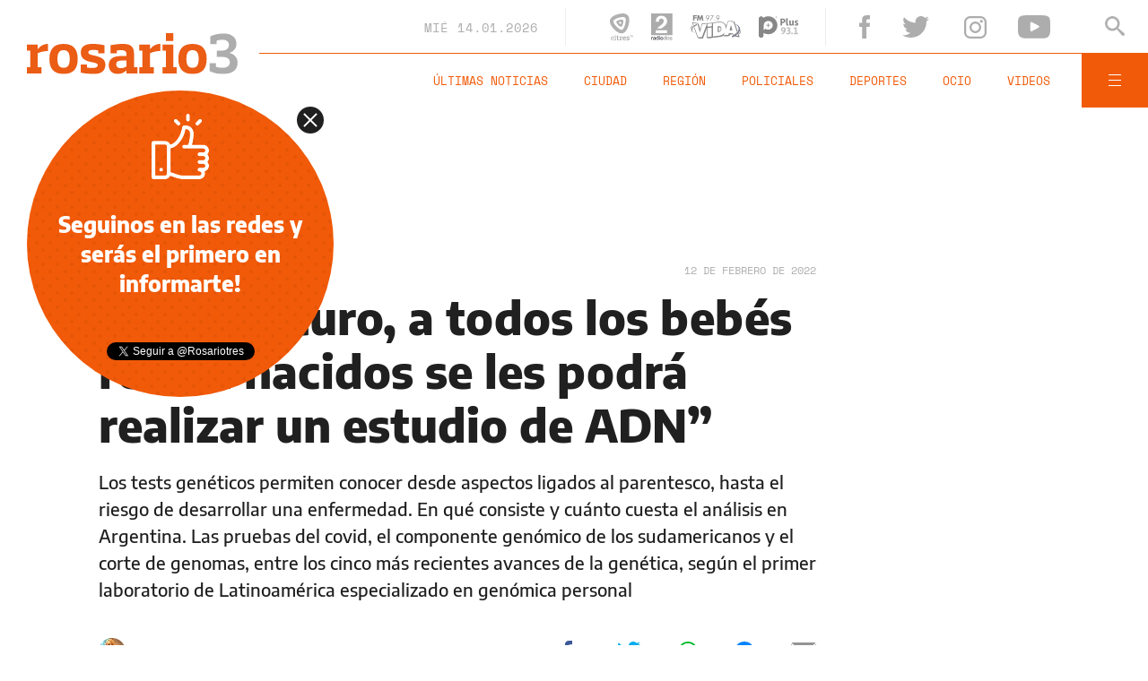

--- FILE ---
content_type: text/html;charset=UTF-8
request_url: https://www.rosario3.com/informaciongeneral/En-el-futuro-a-todos-los-bebes-recien-nacidos-se-les-podra-realizar-un-estudio-de-ADN-20220211-0046.html
body_size: 26601
content:
<!DOCTYPE html>
<html lang="es">
<head>
	<meta charset="utf-8" />
	<meta http-equiv="X-UA-Compatible" content="IE=edge" />
    	<meta name="viewport" content="width=device-width, minimum-scale=1.0, maximum-scale=1.0, user-scalable=no, initial-scale=1.0" />
	<title>“En el futuro, a todos los bebés recién nacidos se les podrá realizar un estudio de ADN” | Rosario3</title>
	<meta name="description" content="Los tests gen&eacute;ticos permiten conocer desde aspectos ligados al parentesco, hasta el riesgo de desarrollar una enfermedad. En qu&eacute; consiste y cu&aacute;nto cuesta el an&aacute;lisis en Argentina. Las pruebas del covid, el componente gen&oacute;mico de los sudamericanos y el corte de genomas, entre los cinco m&aacute;s recientes avances de la gen&eacute;tica, seg&uacute;n el primer laboratorio de Latinoam&eacute;rica especializado en gen&oacute;mica personal" />
	<link rel="canonical" href="https://www.rosario3.com/informaciongeneral/En-el-futuro-a-todos-los-bebes-recien-nacidos-se-les-podra-realizar-un-estudio-de-ADN-20220211-0046.html" />
	<link rel="alternate" hreflang="es" href="https://www.rosario3.com/informaciongeneral/En-el-futuro-a-todos-los-bebes-recien-nacidos-se-les-podra-realizar-un-estudio-de-ADN-20220211-0046.html" />
	<link rel="amphtml" href="https://www.rosario3.com/amp/informaciongeneral/En-el-futuro-a-todos-los-bebes-recien-nacidos-se-les-podra-realizar-un-estudio-de-ADN-20220211-0046.html">
	<link rel="shortcut icon" href="/__export/1559748440188/sites/rosario3/arte/v2/favicon.ico" />
	<meta property="fb:app_id" content="798609233530383" />
	<meta property="fb:pages" content="125987862618" />
	<meta property="og:title" content="“En el futuro, a todos los bebés recién nacidos se les podrá realizar un estudio de ADN”" />
	<meta property="og:description" content="Los tests gen&eacute;ticos permiten conocer desde aspectos ligados al parentesco, hasta el riesgo de desarrollar una enfermedad. En qu&eacute; consiste y cu&aacute;nto cuesta el an&aacute;lisis en Argentina. Las pruebas del covid, el componente gen&oacute;mico de los sudamericanos y el corte de genomas, entre los cinco m&aacute;s recientes avances de la gen&eacute;tica, seg&uacute;n el primer laboratorio de Latinoam&eacute;rica especializado en gen&oacute;mica personal" />
	<meta property="og:type" content="article" />
	<meta property="og:url" content="https://www.rosario3.com/informaciongeneral/En-el-futuro-a-todos-los-bebes-recien-nacidos-se-les-podra-realizar-un-estudio-de-ADN-20220211-0046.html" />
	<meta property="og:image" content="https://www.rosario3.com/__export/1644612303423/sites/rosario3/img/2022/02/11/adn.jpg_1192065467.jpg" />
	<meta property="og:image:width" content="1200" />
	<meta property="og:image:height" content="630" />
	<meta property="og:site_name" content="Rosario3" />
	<meta name="twitter:card" content="summary_large_image" />
	<meta name="twitter:title" content="“En el futuro, a todos los bebés recién nacidos se les podrá realizar un estudio de ADN”" />
	<meta name="twitter:image" content="https://www.rosario3.com/__export/1644612303423/sites/rosario3/img/2022/02/11/adn.jpg_1192065467.jpg" />
	<meta name="twitter:site" content="@rosariotres" />
	<meta name="twitter:creator" content="@rosariotres" />
	<meta name="twitter:domain" content="https://www.rosario3.com" />
	<meta name="twitter:url" content="https://www.rosario3.com/informaciongeneral/En-el-futuro-a-todos-los-bebes-recien-nacidos-se-les-podra-realizar-un-estudio-de-ADN-20220211-0046.html" />
	<meta name="twitter:description" content="Los tests gen&eacute;ticos permiten conocer desde aspectos ligados al parentesco, hasta el riesgo de desarrollar una enfermedad. En qu&eacute; consiste y cu&aacute;nto cuesta el an&aacute;lisis en Argentina. Las pruebas del covid, el componente gen&oacute;mico de los sudamericanos y el corte de genomas, entre los cinco m&aacute;s recientes avances de la gen&eacute;tica, seg&uacute;n el primer laboratorio de Latinoam&eacute;rica especializado en gen&oacute;mica personal" />
	<meta name="application-name" content="Rosario3" />
	<meta name="msapplication-tooltip" content="" />
	<meta name="msapplication-window" content="" />
	<meta name="msapplication-starturl" content="" />
	<meta name="msapplication-navbutton-color" content="" />
	<meta name="msapplication-task" content="#" />
	<link rel="apple-touch-icon-precomposed" href="https://www.rosario3.com/__export/1559133258000/sites/rosario3/arte/v2/logo.png_231039556.png" />
	<link rel="apple-touch-icon-precomposed" href="https://www.rosario3.com/__export/1559133258000/sites/rosario3/arte/v2/logo.png_1494816548.png" sizes="76x76" />
	<link rel="apple-touch-icon-precomposed" href="https://www.rosario3.com/__export/1559133258000/sites/rosario3/arte/v2/logo.png_158800802.png" sizes="120x120" />
	<link rel="apple-touch-icon-precomposed" href="https://www.rosario3.com/__export/1559133258000/sites/rosario3/arte/v2/logo.png_1708747748.png" sizes="152x152" />
	<meta name="format-detection" content="#" />
	<meta name="robots" content="index, follow, max-image-preview:large">
	<!-- STYLES -->
	<link rel="stylesheet" type="text/css" href="/__export/1663250714069/system/modules/com.tfsla.diario.rosario3.v2/sp/desktop/resources/nota.min.css" />
	<style>
		.video-js:before{
			background: none;
		}
		.vjs-poster,
		.vjs-youtube .vjs-poster{
			background-size: cover!important;
			background-color: unset!important;
		}
	</style>
	    	
	<script type="application/ld+json">{"@context":"http://schema.org","@type":"NewsArticle","mainEntityOfPage":{"@type":"WebPage","@id":"https://www.rosario3.com/informaciongeneral/En-el-futuro-a-todos-los-bebes-recien-nacidos-se-les-podra-realizar-un-estudio-de-ADN-20220211-0046.html"},"headline":"“En el futuro, a todos los bebés recién nacidos se les podrá realizar un estudio de ADN”","image":{"@type":"ImageObject","url":"https://www.rosario3.com/__export/1644612303423/sites/rosario3/img/2022/02/11/adn.jpg","height":"700","width":"700"},"datePublished":"2022-02-12T08:14:00-0300","dateModified":"2022-02-13T13:36:53-0300","author":{"@type":"Person","name":"ClaudiaBonato"},"publisher":{"@type":"Organization","name":"Rosario3","logo":{"@type":"ImageObject","url":"https://www.rosario3.com/arte/v2/rosario3-schema.png","width":"290","height":"60"}},"articleSection":"Información General","description":"Los tests gen&eacute;ticos permiten conocer desde aspectos ligados al parentesco, hasta el riesgo de desarrollar una enfermedad. En qu&eacute; consiste y cu&aacute;nto cuesta el an&aacute;lisis en Argentina. Las pruebas del covid, el componente gen&oacute;mico de los sudamericanos y el corte de genomas, entre los cinco m&aacute;s recientes avances de la gen&eacute;tica, seg&uacute;n el primer laboratorio de Latinoam&eacute;rica especializado en gen&oacute;mica personal"}</script><style amp-boilerplate>body{-webkit-animation:-amp-start 8s steps(1,end) 0s 1 normal both;-moz-animation:-amp-start 8s steps(1,end) 0s 1 normal both;-ms-animation:-amp-start 8s steps(1,end) 0s 1 normal both;animation:-amp-start 8s steps(1,end) 0s 1 normal both}@-webkit-keyframes -amp-start{from{visibility:hidden}to{visibility:visible}}@-moz-keyframes -amp-start{from{visibility:hidden}to{visibility:visible}}@-ms-keyframes -amp-start{from{visibility:hidden}to{visibility:visible}}@-o-keyframes -amp-start{from{visibility:hidden}to{visibility:visible}}@keyframes -amp-start{from{visibility:hidden}to{visibility:visible}}</style><noscript><style amp-boilerplate>body{-webkit-animation:none;-moz-animation:none;-ms-animation:none;animation:none}</style></noscript>
		<script async src="https://cdn.ampproject.org/v0.js"></script>
		<script async custom-element="amp-sticky-ad" src="https://cdn.ampproject.org/v0/amp-sticky-ad-1.0.js"></script>
		<script async custom-element="amp-ad" src="https://cdn.ampproject.org/v0/amp-ad-0.1.js"></script>
		<script type="text/javascript">
		  window._taboola = window._taboola || [];
		  _taboola.push({article:'auto'});
		  !function (e, f, u, i) {
		    if (!document.getElementById(i)){
		      e.async = 1;
		      e.src = u;
		      e.id = i;
		      f.parentNode.insertBefore(e, f);
		    }
		  }(document.createElement('script'),
		  document.getElementsByTagName('script')[0],
		  '//cdn.taboola.com/libtrc/frontalysmb-rosario3/loader.js',
		  'tb_loader_script');
		  if(window.performance && typeof window.performance.mark == 'function')
		    {window.performance.mark('tbl_ic');}
		</script>
		
	<!-- Global site tag (gtag.js) - Google Analytics -->
	<script async src="https://www.googletagmanager.com/gtag/js?id=UA-624413-1"></script>
	<script>
	  window.dataLayer = window.dataLayer || [];
	  function gtag(){dataLayer.push(arguments);}
	  gtag('js', new Date());
	
	  gtag('config', 'UA-624413-1');
	</script>
	
	<!-- Google tag (gtag.js) - GA4 -->
	<script async src="https://www.googletagmanager.com/gtag/js?id=G-ZWBNVB6E0E"></script>
	<script>
		window.dataLayer = window.dataLayer || [];
		function gtag(){dataLayer.push(arguments);}
		gtag('js', new Date());
		
		gtag('config', 'G-ZWBNVB6E0E');
	</script>
	<!-- Google tag (gtag.js) - GA4 end -->
	
	<script>
	  window.googletag = window.googletag || {cmd: []};
	  googletag.cmd.push(function() {
	    googletag.defineSlot('/21848328054/rosario3-pc-1x1', [1, 1], 'div-gpt-ad-1620946851158-0').addService(googletag.pubads());
	    googletag.pubads().enableSingleRequest();
	    googletag.enableServices();
	  });
	</script>
	<!-- Begin comScore Tag -->
	<script>
	  var _comscore = _comscore || [];
	  _comscore.push({
	    c1: "2", c2: "6906386",
	    options: {
	      enableFirstPartyCookie: true,
	      bypassUserConsentRequirementFor1PCookie: true
	    }
	  });
	  (function () {
	    var s = document.createElement("script"), el = document.getElementsByTagName("script")[0]; s.async = true;
	    s.src = "https://sb.scorecardresearch.com/cs/6906386/beacon.js";
	    el.parentNode.insertBefore(s, el);
	  })();
	</script>
	<noscript>
	  <img src="https://sb.scorecardresearch.com/p?c1=2&amp;c2=6906386&amp;cv=4.4.0&amp;cj=1">
	</noscript>
	<!-- End comScore Tag -->
	
</head>
<body class="page-nota   fix  fix Nota-2-columnas " data-keywords="Argentina, genética, test adn" data-category="facebook" data-seccion="informaciongeneral" onload="window.name = 'mainsite';">
	<!-- /21848328054/rosario3-pc-1x1 -->
		<div id='div-gpt-ad-1620946851158-0' style='width: 1px; height: 1px;'>
		  <script>
		    googletag.cmd.push(function() { googletag.display('div-gpt-ad-1620946851158-0'); });
		  </script>
		</div>
                <header id="site-header">
	<div class="extra-holder flex-container align-center justify-between">
		<span class="logo rosario3">
			<figure>
				<a href="/" title="Rosario3" style="cursor:pointer">
					<img src="/__export/1559661968129/sites/rosario3/arte/v2/r3-logo.svg" alt="Rosario3">
			</figure>
		</span>
		<div class="header-content">
			<div class="top-part flex-container align-center justify-end">
				<div class="header-date">
					<span class="alt-font uppercase">mié</span>
					<span class="alt-font">14.01.2026</span>
				</div>
				<div class="header-medios flex-container align-center">
					<a href="https://www.rosario3.com/el-tres-en-vivo/" class="block" title="Ver El Tres en vivo" target="_blank">
						<svg class="svg-eltres block" xmlns="http://www.w3.org/2000/svg" viewBox="0 0 89.3 100"><style type="text/css">.path-el-tres{fill:#B1B1B1;}</style><path class="path-el-tres" d="M72.4 13.5c-1-2.6-2.4-5-4.5-7 -2.1-2.1-4.5-3.5-7-4.5 -9.3-3.6-20.8-1.7-30 0.8C21.7 5.3 10.8 9.3 4.5 17.1c-1.7 2.2-3.1 4.6-3.9 7.4 -0.8 2.8-0.8 5.6-0.4 8.3 1.5 9.9 8.9 18.8 15.6 25.6 6.7 6.7 15.6 14.2 25.5 15.7 2.7 0.4 5.5 0.4 8.3-0.4 2.8-0.8 5.3-2.1 7.4-3.8 7.8-6.2 11.9-17.1 14.4-26.4C74 34.3 76 22.8 72.4 13.5zM60.3 31.6c-0.4 2.8-1 5.7-1.8 8.5 -0.8 2.8-1.7 5.5-2.7 8.2 -1.3 3.2-2.8 6.4-5 9.1 -1.2 1.5-2.6 2.9-4.5 3.4 -1.9 0.5-3.8 0-5.6-0.7 -3.3-1.3-6.1-3.3-8.9-5.5 -2.2-1.8-4.4-3.7-6.4-5.7 -2-2-3.9-4.2-5.7-6.4 -2.2-2.7-4.1-5.6-5.4-8.9 -0.7-1.8-1.2-3.7-0.7-5.6 0.5-1.9 1.9-3.3 3.4-4.5 2.8-2.2 5.9-3.7 9.2-5 2.7-1.1 5.4-2 8.2-2.7 2.7-0.7 5.6-1.3 8.4-1.8 3.5-0.5 6.9-0.8 10.4-0.3 1.9 0.3 3.8 0.8 5.2 2.2 1.4 1.4 1.9 3.3 2.2 5.2C61.1 24.7 60.8 28.2 60.3 31.6zM50 24.3c-0.8-0.8-1.8-1.1-2.9-1.3 -1.9-0.3-3.9-0.1-5.9 0.2 -1.6 0.3-3.2 0.6-4.7 1 -1.5 0.4-3.1 0.9-4.6 1.5 -1.9 0.7-3.7 1.5-5.2 2.8C26 29.1 25.3 30 25 31c-0.3 1.1-0.1 2.1 0.3 3.1 0.7 1.9 1.9 3.5 3.1 5 1 1.3 2.1 2.5 3.2 3.6 1.1 1.1 2.3 2.2 3.6 3.2 1.5 1.3 3.1 2.4 5 3.1 1 0.4 2.1 0.6 3.1 0.3 1.1-0.3 1.9-1 2.6-1.8 1.3-1.5 2.1-3.3 2.8-5.2 0.6-1.5 1.1-3.1 1.5-4.6 0.4-1.5 0.7-3.1 1-4.7 0.3-2 0.5-3.9 0.2-5.9C51.2 26.1 50.8 25.1 50 24.3zM43.2 34.3c-0.1 0.5-0.2 1-0.3 1.5 -0.1 0.5-0.3 1-0.5 1.5 -0.2 0.6-0.5 1.1-0.9 1.6 -0.2 0.3-0.4 0.6-0.8 0.7 -0.3 0.1-0.7 0-1-0.2 -0.6-0.3-1.1-0.6-1.6-1 -0.4-0.3-0.8-0.7-1.1-1 -0.4-0.4-0.7-0.7-1-1.1 -0.4-0.5-0.7-1-1-1.6 -0.1-0.3-0.3-0.7-0.2-1 0.1-0.3 0.4-0.6 0.7-0.8 0.5-0.4 1.1-0.6 1.6-0.9 0.5-0.2 1-0.3 1.4-0.5 0.5-0.1 1-0.2 1.5-0.3 0.6-0.1 1.2-0.1 1.9-0.1 0.4 0 0.7 0.1 1 0.4 0.3 0.3 0.3 0.6 0.4 1C43.3 33.1 43.2 33.7 43.2 34.3z"/><path class="path-el-tres" d="M10.8 85.3c-5.1 0-6.9 3-6.9 7.3 0 4.4 1.8 7.3 7 7.3 1.8 0 3.3-0.1 5.1-0.6l-0.3-2.1c-1.6 0.5-3 0.6-4.4 0.6 -3.3 0-4.7-2-4.7-4.8h9.7C16.8 89.8 16.7 85.3 10.8 85.3zM13.8 91.5H6.6c0.2-2.4 1.3-4.2 4.1-4.2C13.7 87.3 14.2 89.5 13.8 91.5zM22.5 81.7h-4.4v2.1h1.8v13.8h-1.8v2.1h6.2v-2.1h-1.8V81.7zM33.3 97.1c-1.5 0-2.1-0.7-2.1-2v-6.8h3.5v-2.6h-3.5v-3.9H28l-0.5 3.9 -1.9 0.2v2.4h1.9v7.4c0 3 1.2 4.3 4.5 4.3 0.8 0 2.1-0.1 2.9-0.3l-0.3-2.8C34 97 33.6 97.1 33.3 97.1zM42.7 87.9L42.7 87.9l-0.1-2.3h-5.3v3H39v8h-1.6v3h7v-3h-1.8v-6.8c1.1-0.6 3-1.1 4.9-1.1v-3.5C45.4 85.3 43.6 86.6 42.7 87.9zM55.6 85.3c-5.4 0-7.3 2.9-7.3 7.3 0 4.5 1.9 7.3 7.3 7.3 1.8 0 3.5-0.1 5.4-0.7l-0.4-2.9c-1.8 0.5-3.2 0.6-4.4 0.6 -2.6 0-3.9-1.4-4-3.5h9.2C62 89.5 61.6 85.3 55.6 85.3zM57.8 91.1h-5.6c0.2-1.8 1.1-3 3.2-3C57.7 88.2 58 89.6 57.8 91.1zM69.5 90.9c-1.8-0.4-2.3-0.8-2.3-1.4 0-0.5 0.4-1.2 2.1-1.2 0.6 0 1.6 0 2.7 0.2v1.4h3V86c-1.7-0.4-3.6-0.7-5.9-0.7 -3.4 0-5.6 1.2-5.6 4.2 0 3.2 2.6 4.2 5.8 4.8 1.7 0.3 2.4 0.7 2.4 1.4 0 0.5-0.5 1.4-2.3 1.4 -0.6 0-1.8 0-3-0.2v-1.4h-3v3.9c1.7 0.4 4.1 0.7 6.4 0.7 3.4 0 5.6-1.4 5.6-4.5C75.5 92.2 72.2 91.5 69.5 90.9zM77.2 83.2h1.7v5.3h1.8v-5.3h1.7v-1.6h-5.2V83.2zM87.4 81.6l-1.3 4.3 -1.3-4.3H83l2.3 7H87l2.3-7H87.4z"/></svg>
					</a>
					<a href="#" onclick="FRN.radios.open('radio2'); return false;" class="block" title="Escuchar Radio 2">
						<svg class="svg-radio2 block" xmlns="http://www.w3.org/2000/svg" viewBox="-449 474.4 44 53.6"><style type="text/css">.path-radio{fill:#67696C;}.path-radio-2{fill:#ABABAB;}</style><path class="path-radio" d="M-449 521.2h1.5v1h0c0.3-0.6 0.7-1.2 1.7-1.2 0.1 0 0.2 0 0.3 0v1.6c-0.1 0-0.3 0-0.5 0 -1.2 0-1.5 0.8-1.5 1.4v3.1h-1.6V521.2z"/><path class="path-radio" d="M-440.2 526.1c0 0.7 0.2 0.9 0.4 0.9v0.2h-1.7c-0.1-0.3-0.1-0.4-0.1-0.7 -0.4 0.4-0.9 0.9-1.9 0.9 -0.9 0-1.8-0.5-1.8-1.8 0-1.2 0.7-1.8 1.8-1.9l1.4-0.2c0.2 0 0.6-0.1 0.6-0.5 0-0.7-0.6-0.7-1-0.7 -0.8 0-0.9 0.5-1 0.8h-1.5c0.2-1.8 1.5-2.1 2.7-2.1 0.8 0 2.4 0.3 2.4 1.7V526.1zM-441.7 524.3c-0.2 0.1-0.4 0.2-1.1 0.3 -0.6 0.1-1.1 0.2-1.1 0.9 0 0.6 0.4 0.7 0.7 0.7 0.7 0 1.4-0.5 1.4-1.2V524.3z"/><path class="path-radio" d="M-433.7 527.2h-1.5v-0.8h0c-0.4 0.7-1.1 0.9-1.7 0.9 -1.8 0-2.5-1.6-2.5-3.2 0-2.1 1.2-3.1 2.5-3.1 1 0 1.5 0.6 1.7 0.9h0v-2.9h1.6V527.2zM-436.6 526.1c1 0 1.4-0.8 1.4-1.7 0-1-0.3-1.9-1.4-1.9 -1 0-1.3 0.9-1.3 1.8C-437.9 525-437.6 526.1-436.6 526.1z"/><path class="path-radio" d="M-431.1 520.5h-1.6V519h1.6V520.5zM-431.1 521.2v6h-1.6v-6H-431.1z"/><path class="path-radio" d="M-427.3 527.4c-1.6 0-3.1-1-3.1-3.2 0-2.2 1.5-3.2 3.1-3.2 1.6 0 3.1 1 3.1 3.2C-424.2 526.4-425.7 527.4-427.3 527.4zM-427.3 522.4c-1.2 0-1.4 1.1-1.4 1.8 0 0.8 0.2 1.8 1.4 1.8 1.2 0 1.4-1.1 1.4-1.8C-425.9 523.5-426.1 522.4-427.3 522.4z"/><path class="path-radio-2" d="M-418.1 527.2h-1.5v-0.8h0c-0.4 0.7-1.1 0.9-1.7 0.9 -1.8 0-2.5-1.6-2.5-3.2 0-2.1 1.2-3.1 2.5-3.1 1 0 1.5 0.6 1.7 0.9h0v-2.9h1.6V527.2zM-421 526.1c1 0 1.4-0.8 1.4-1.7 0-1-0.3-1.9-1.4-1.9 -1 0-1.3 0.9-1.3 1.8C-422.3 525-422 526.1-421 526.1z"/><path class="path-radio-2" d="M-414.4 527.4c-1.6 0-3.1-1-3.1-3.2 0-2.2 1.5-3.2 3.1-3.2 1.6 0 3.1 1 3.1 3.2C-411.3 526.4-412.8 527.4-414.4 527.4zM-414.4 522.4c-1.2 0-1.4 1.1-1.4 1.8 0 0.8 0.2 1.8 1.4 1.8 1.2 0 1.4-1.1 1.4-1.8C-413 523.5-413.2 522.4-414.4 522.4z"/><path class="path-radio-2" d="M-407.3 523.1c-0.1-0.4-0.2-0.8-1.1-0.8 -0.9 0-1 0.3-1 0.6 0 0.9 3.8 0.3 3.8 2.5 0 1.8-1.7 2.1-2.6 2.1 -1.4 0-2.8-0.5-2.9-2.1h1.6c0 0.5 0.3 0.9 1.3 0.9 0.8 0 1-0.4 1-0.6 0-1-3.7-0.2-3.7-2.5 0-0.9 0.6-2 2.4-2 1.2 0 2.6 0.3 2.7 2H-407.3z"/><path class="path-radio-2" d="M-449 474.4v43.4h43.4v-43.4H-449zM-438 484.2c1.8-3.4 5-5.2 9.7-5.2 3.7 0 6.6 1 8.7 3 2.2 2 3.2 4.7 3.2 8 0 2.6-0.8 4.8-2.3 6.8 -1 1.3-2.6 2.8-4.9 4.4l-2.7 1.9c-0.7 0.5-1.3 0.9-1.8 1.3h-8.8c1.2-1.6 3-3.2 5.4-4.9 3.1-2.2 5.2-3.8 6.1-4.8 1.4-1.5 2.1-3.2 2.1-5 0-1.5-0.4-2.7-1.2-3.6 -0.8-1-2-1.5-3.5-1.5 -2.1 0-3.5 0.8-4.2 2.3 -0.4 0.9-0.7 2.3-0.8 4.2h-6.6C-439.5 488.4-438.9 486-438 484.2zM-416.3 513.7H-440c0.1-2.2 0.5-4.1 1.2-6h22.4V513.7z"/></svg>
					</a>
					<a href="#" onclick="FRN.radios.open('fmvida'); return false;" class="block" title="Escuchar FM Vida">
						<svg class="svg-fmvida block" xmlns="http://www.w3.org/2000/svg" viewBox="-654 371 130.6 60"><style type="text/css">.fm0{fill:#868686;}.fm1{fill:#32378F;}.fm2{fill:#FFFFFF;}</style><path class="fm0" d="M-644 374v2.3h5.9l-0.5 3h-5.4v5.4h-3.5V371h10.3l-0.5 3H-644z"/><path class="fm0" d="M-635.5 371h3.5l2.8 7.3 2.9-7.3h3.5l2.1 13.7h-3.6l-1-7.9 0 0 -3.3 7.9h-1.4l-3.1-7.9 0 0 -1.1 7.9h-3.5L-635.5 371z"/><path class="fm0" d="M-611.8 384.1l3-4.1 0 0c-0.2 0.1-0.4 0.1-0.5 0.1 -0.1 0-0.4 0-0.6 0 -1.2 0-2.2-0.4-3-1.3s-1.2-1.8-1.2-3 0.4-2.3 1.3-3.2c0.9-0.9 2-1.3 3.2-1.3s2.3 0.4 3.2 1.3c0.9 0.9 1.3 1.9 1.3 3.2 0 0.6-0.1 1.1-0.4 1.7 -0.2 0.5-0.5 1-0.9 1.5l-4.3 5.9L-611.8 384.1zM-611.8 373.6c-0.6 0.6-0.9 1.3-0.9 2.2s0.3 1.6 0.9 2.1c0.6 0.5 1.3 0.9 2.2 0.9s1.6-0.3 2.2-0.9c0.6-0.6 0.9-1.3 0.9-2.1s-0.3-1.6-0.9-2.2c-0.6-0.6-1.3-0.9-2.2-0.9S-611.2 373-611.8 373.6z"/><path class="fm0" d="M-603.4 373v-1.3h9.6l-8.7 13.2 -1.1-0.7 7.4-11.2H-603.4L-603.4 373z"/><path class="fm0" d="M-590.3 383.2c0.2 0.2 0.3 0.4 0.3 0.7s-0.1 0.5-0.3 0.7c-0.2 0.2-0.4 0.3-0.7 0.3 -0.3 0-0.5-0.1-0.7-0.3s-0.3-0.4-0.3-0.7c0-0.3 0.1-0.5 0.3-0.7 0.2-0.2 0.4-0.3 0.7-0.3C-590.7 382.9-590.5 383-590.3 383.2z"/><path class="fm0" d="M-585.2 384.1l3-4.1 0 0c-0.2 0.1-0.4 0.1-0.5 0.1 -0.1 0-0.4 0-0.6 0 -1.2 0-2.2-0.4-3-1.3s-1.2-1.8-1.2-3 0.4-2.3 1.3-3.2c0.9-0.9 2-1.3 3.2-1.3s2.3 0.4 3.2 1.3c0.9 0.9 1.3 1.9 1.3 3.2 0 0.6-0.1 1.1-0.4 1.7 -0.2 0.5-0.5 1-0.9 1.5l-4.3 5.9L-585.2 384.1zM-585.2 373.6c-0.6 0.6-0.9 1.3-0.9 2.2s0.3 1.6 0.9 2.1c0.6 0.6 1.3 0.9 2.2 0.9s1.6-0.3 2.2-0.9c0.6-0.6 0.9-1.3 0.9-2.1s-0.3-1.6-0.9-2.2c-0.6-0.6-1.3-0.9-2.2-0.9C-583.9 372.7-584.6 373-585.2 373.6z"/><path class="fm0" d="M-653.2 411c0.1-0.2-1-3.5 1.3-8 0.9-1.8 2.3-2.8 2.8-3.7 0.2-0.4 0.3-1-0.1-1.2 -0.4-0.2-0.8-0.1-1.3 0.3 -0.9 0.7-2.3 2.4-2.9 4.5C-654.8 407.3-653.3 411.5-653.2 411z"/><path class="fm0" d="M-641.1 415.7c0 0-3.9-0.3-6.7-2.1 -2.2-1.5-3.6-4.4 0-9.5l0 0c2.9-3.7 6.7-5.4 9.3-7.2 1.8-1.1 2-2.1 1.3-2.9 -0.6-0.7-2.7-0.3-5.3 1.6 -1.6 1.2-5.7 4.8-7.3 7.4 -0.6 0.8-5.4 8.3 1.5 11.2 0.8 0.4 2.6 1.2 6 1.6C-641.6 415.9-641.3 415.8-641.1 415.7z"/><path class="fm1" d="M-533.6 414.1L-533.6 414.1 -533.6 414.1z"/><path class="fm0" d="M-525.2 406L-525.2 406c0.3 1.1 1.3 4.5-0.4 8.4 -0.2 0.5-0.6 1.1-0.9 1.6 -0.6 1.1-1.2 1.5-1.7 2.4 -0.2 0.4-0.2 1.1 0.3 1.2s1 0 1.6-0.6c1-0.9 2-2.7 2.5-4.9C-523.1 412-523.3 408.6-525.2 406z"/><path class="fm1" d="M-537.1 394.4c0 0 0 0.1 0.1 0.2 5 2.2 12.9 8.6 5.7 19.3l0 0c-3.9 4.7-9.3 7.1-12.8 9.5 -2.6 1.5-2.6 2.7-1.7 3.5 0.9 0.7 3.9 0 7.6-2.6 3-2.1 10.6-7.4 11.7-13.9C-525.2 403.9-527.2 397.2-537.1 394.4z"/><path class="fm0" d="M-537.1 394.4c0 0 0 0.1 0.1 0.2 5 2.2 12.9 8.6 5.7 19.3l0 0c-3.9 4.7-9.3 7.1-12.8 9.5 -2.6 1.5-2.6 2.7-1.7 3.5 0.9 0.7 3.9 0 7.6-2.6 3-2.1 10.6-7.4 11.7-13.9C-525.2 403.9-527.2 397.2-537.1 394.4z"/><path class="fm2" d="M-531.9 419.3L-531.9 419.3c-1.5 1.4-3 2.7-4.3 3.6 2 0.4 4 0.8 5.9 1.2C-530.8 422.6-531.4 421-531.9 419.3z"/><path class="fm2" d="M-610.4 427.1c0.2 0 0.4 0 0.6 0 0.3 0 0.6 0 0.9-0.1 0.1 0 0.2 0 0.4 0 0.3 0 0.6 0 0.9-0.1 0.1 0 0.3 0 0.4 0 0.3 0 0.6-0.1 0.9-0.1 0.1 0 0.3 0 0.5 0 0.3 0 0.6-0.1 0.9-0.1 0.2 0 0.4 0 0.6-0.1 0.3 0 0.6-0.1 0.9-0.1 0.2 0 0.5 0 0.7-0.1 0.2 0 0.5-0.1 0.8-0.1s0.6-0.1 0.9-0.1c0.2 0 0.4 0 0.6-0.1 0.5-0.1 1-0.1 1.6-0.2v-23.5c-4.3 0.5-8 0.9-11.5 1.2L-610.4 427.1 -610.4 427.1z"/><path class="fm2" d="M-610.5 394.9c0 1.2 0 2.2 0 3.2 0 0.8 0 1.6 0 2.4 3.4-0.3 7.1-0.6 11.5-1.2v-7.6c-3.6 0.4-7.5 0.9-11.6 1.2L-610.5 394.9 -610.5 394.9z"/><path class="fm2" d="M-627.9 409L-627.9 409c-0.1 0.5-0.2 0.9-0.4 1.2 0 0.1-0.1 0.2-0.1 0.4l0 0c0 0.1-0.1 0.2-0.1 0.3l0 0c0 0.1-0.1 0.2-0.1 0.3l0 0c0 0.1-0.1 0.2-0.1 0.3 -0.1 0.4-0.2 0.7-0.4 1.2l-0.8 2.8 -0.7-3.2c-0.3-1.2-0.4-1.9-0.9-3.5 -1.2-4.1-2.4-8.3-3.5-12.5 -0.4-1.2-0.7-2.4-1-3.7l0 0c-0.2 0-0.4 0-0.5-0.1 0.1 0 0.2 0 0.2 0 -0.3 0-0.6-0.1-0.9-0.1 -0.6-0.1-1.3-0.2-2-0.2 -0.3 0-0.6-0.1-0.8-0.1 -2.2-0.4-4.4-0.7-6.5-1.2 -0.4-0.1-0.8-0.2-1.2-0.3l0 0h-0.1c0.7 2.1 1.5 4.2 2.2 6.3 0.1 0.4 0.2 0.7 0.4 1 1.1-1 2.1-1.8 2.7-2.3 2.7-1.9 4.8-2.3 5.3-1.6 0.4 0.5 0.5 1.1-0.1 1.8 0.1 0 0.2 0.1 0.3 0.2 0.6 0.7 0.5 1.8-1.3 2.9 -1.5 1.1-3.4 2.1-5.3 3.4l0 0c0.7 2.1 1.2 3.4 2 5.5 0.1 0.4 0.3 0.8 0.4 1.2 2.2 6 4.4 12 6.6 17.9 3.2 0.3 6.5 0.5 9.9 0.5 0.9-2.3 1.8-4.7 2.7-7 3.3-8.4 6.6-17 10-26l0.6-1.7c-3.9 0.3-7.9 0.5-12 0.5C-624.8 398.6-626.3 403.8-627.9 409z"/><path class="fm2" d="M-533.7 413.9c-0.1-0.4-0.2-0.7-0.4-1 -2.7-8.3-5.6-16.6-8.4-25l0 0 0 0c-4.2-0.5-8.5-0.7-13.2-0.6 -1.5 4.3-3 8.5-4.5 12.9 -0.2 0.7-0.5 1.4-0.7 2.1 0 0.1-0.1 0.2-0.1 0.4 -0.3 0.8-0.5 1.6-0.8 2.4l-0.6 1.8c0 0 0 0 0-0.1v0.2 -1.8c0-5.4-1.6-9.5-4.6-12.2 -0.2-0.2-0.5-0.4-0.7-0.6 -0.1-0.1-0.2-0.1-0.2-0.2 -0.2-0.1-0.4-0.2-0.5-0.4 -0.1-0.1-0.2-0.1-0.3-0.2 -0.2-0.1-0.4-0.2-0.5-0.3 -0.1-0.1-0.2-0.1-0.4-0.2s-0.4-0.2-0.5-0.2c-0.1-0.1-0.2-0.1-0.4-0.1 -0.2-0.1-0.4-0.1-0.6-0.2 -0.1 0-0.2-0.1-0.4-0.1 -0.2-0.1-0.4-0.1-0.6-0.2 -0.1 0-0.2-0.1-0.4-0.1 -0.2-0.1-0.5-0.1-0.7-0.2 -0.1 0-0.2 0-0.3-0.1 -0.4-0.1-0.7-0.1-1.1-0.2 -2.4-0.4-5.1-0.4-8 0 -2 0.2-3.9 0.5-5.9 0.8 -2.2 0.3-4.5 0.6-6.7 0.9v34.1c2.2-0.3 4.3-0.6 6.5-0.9 3-0.4 6.1-0.8 9.1-1.2 5.9-0.7 10.8-3.4 13.8-7.4l0.1-0.2 0.6-0.8 0 0v-0.1l-0.5 1.6c-0.6 1.8-1.2 3.7-1.8 5.5 4.3-0.3 8.3-0.5 12.1-0.5l1-4.5h0.6c3.4 0 6.7 0.2 9.9 0.5h0.5l0.8 3c2.8-1.7 6.2-3.6 9-6.4C-533.7 414-533.7 414-533.7 413.9zM-580.4 414.1L-580.4 414.1c-0.1 0-0.2 0-0.4 0.1 -0.2 0-0.4 0.1-0.5 0.1 -0.3 0.1-0.6 0.1-1 0.1l0 0 -0.8 0.1 -0.8 0.1v-15.3l0.7-0.1 0.7-0.1c0.4 0 0.7-0.1 1-0.1 2.3-0.1 4.1 0.4 5.4 1.5 0.1 0.1 0.3 0.3 0.4 0.5l0.1 0.1c0.1 0.1 0.2 0.2 0.2 0.4 0 0.1 0.1 0.1 0.1 0.2 0.1 0.1 0.1 0.2 0.2 0.4 0 0.1 0.1 0.1 0.1 0.2 0.1 0.1 0.1 0.3 0.2 0.4 0 0.1 0.1 0.1 0.1 0.2 0.1 0.2 0.1 0.4 0.2 0.6 0 0.1 0 0.1 0 0.2 0 0.2 0.1 0.3 0.1 0.5 0 0.1 0 0.2 0 0.3 0 0.1 0 0.2 0 0.2l0 0c0 0.4 0.1 0.9 0.1 1.3C-574 410.2-576.3 413-580.4 414.1zM-545.4 410.4h-0.1l0 0 -0.9-0.1c-0.8-0.1-1.6-0.1-2.4-0.1 -0.9 0-1.8-0.1-2.8-0.1h-0.9l0.2-0.9c0.2-0.9 0.4-1.8 0.6-2.8s0.4-1.8 0.7-2.7c0.4-1.7 0.9-3.5 1.2-5.3l0.1-0.3 0.1-0.3h0.6 0.6l0.1 0.5c0.2 0.7 0.4 1.5 0.6 2.4 0.1 0.3 0.1 0.6 0.2 0.9 0.2 0.7 0.3 1.3 0.5 1.9 0 0.1 0 0.2 0.1 0.3 0.2 1 0.4 1.9 0.6 2.8s0.4 1.8 0.7 2.8l0.2 0.8L-545.4 410.4 -545.4 410.4z"/><path class="fm0" d="M-534 412.9c0.1 0.4 0.2 0.8 0.4 1.2 0.2-0.2 0.4-0.5 0.6-0.7s0.3-0.4 0.5-0.5l0 0 0 0c0.1-0.1 0.2-0.2 0.3-0.4l0 0c0.2-0.2 0.3-0.5 0.5-0.7 -2.4-7.2-4.8-14.3-7.4-22l-0.4-1.1c-0.1-0.3-0.4-0.5-0.7-0.5l-0.7-0.1 -0.4-1.1c-0.1-0.3-0.4-0.5-0.7-0.5l-0.9-0.1c-4.6-0.5-8.3-0.6-12.7-0.6h-0.8c-0.3 0-0.6 0.2-0.7 0.5l-0.6 1.8c-1.3 3.8-2.2 6.3-3.4 10 -0.9-1.8-2-3.3-3.4-4.6 -0.1-0.1-0.1-0.1-0.2-0.2 -0.5-0.6-1-1.1-1.5-1.6 -3.9-3.4-9.7-4.6-16.8-3.7 -2 0.2-3.9 0.5-5.9 0.8 -1.4 0.2-2.8 0.4-4.2 0.6 -0.7 0.1-2.2 0.3-3.1 0.4 -0.4 0-0.7 0.4-0.7 0.8v1.3c-0.2 0-0.4 0-0.5 0.1v-1.1c0-0.5-0.4-0.8-0.9-0.7 -3.8 0.5-7.9 0.9-12.2 1.2h-0.2c-3.6 0.3-11.1 0.5-13.2 0.5 -0.3 0-0.6 0.2-0.7 0.5 -0.6 2.1-3 10.2-4.4 15.1 -1.2-4.3-2.3-7.9-3.6-12.6l-0.4-1.3c-0.1-0.3-0.4-0.5-0.7-0.6l-0.8-0.1 -0.3-1.1c-0.1-0.3-0.4-0.5-0.7-0.6l-0.9-0.1c-4.6-0.5-8.3-1.2-12.6-2.3l0 0c-0.6-0.1-1.1 0.4-0.9 1 1.1 3.2 2.2 6.2 3.3 9.3 0.4-0.4 0.8-0.8 1.2-1.1 -0.1-0.4-0.2-0.7-0.4-1 -0.7-2.1-1.5-4.2-2.2-6.3h0.1l0 0c0.4 0.1 0.8 0.2 1.2 0.3 2.1 0.5 4.3 0.9 6.5 1.2 0.3 0 0.6 0.1 0.8 0.1 0.6 0.1 1.3 0.2 2 0.2 0.3 0 0.6 0.1 0.9 0.1 -0.1 0-0.2 0-0.2 0 0.2 0 0.4 0 0.5 0.1l0 0c0.4 1.2 0.7 2.4 1 3.7 1.2 4.2 2.4 8.4 3.5 12.5 0.5 1.6 0.6 2.3 0.9 3.5l0.7 3.2 0.8-2.8c0.1-0.5 0.2-0.9 0.4-1.2 0-0.1 0.1-0.2 0.1-0.3l0 0c0-0.1 0.1-0.2 0.1-0.3l0 0c0-0.1 0.1-0.2 0.1-0.3l0 0c0-0.1 0.1-0.2 0.1-0.4 0.1-0.4 0.2-0.7 0.4-1.2l0 0c1.5-5.2 3-10.4 4.6-15.6 4.1 0 8.1-0.2 12-0.5l-0.6 1.7c-3.4 8.9-6.7 17.6-10 26 -0.9 2.3-1.8 4.7-2.7 7 -3.5 0-6.7-0.2-9.9-0.5 -2.2-6-4.4-12-6.6-17.9 -0.1-0.4-0.3-0.8-0.4-1.2 -0.8-2.1-1.2-3.4-2-5.5l0 0c-0.1 0.1-0.2 0.1-0.3 0.2l-0.1 0.1 0 0c-0.3 0.2-0.6 0.4-0.9 0.7 2.7 7.6 5.2 14.3 8.3 22.7l0.7 2c0.1 0.3 0.4 0.5 0.7 0.5l0.6 0.1 0.4 1.2c0.1 0.3 0.4 0.5 0.7 0.5l1.4 0.1c3.4 0.3 4.7 0.4 8.6 0.5h1c0.3 0 0.6-0.2 0.7-0.5l0.9-2.4c1-2.5 1-2.6 2-5.1 2.3-5.8 4.6-11.8 6.9-17.8v22.9c0 0.4 0.4 0.8 0.8 0.7 0.3 0 0.6 0 0.9-0.1v1c0 0.4 0.4 0.8 0.8 0.7 3.8-0.3 5.2-0.4 10.3-1l2.7-0.3c0.4 0 0.7-0.4 0.7-0.7v-1.3c0.2 0 0.4 0 0.5-0.1v1.1c0 0.5 0.4 0.8 0.9 0.7 2.4-0.3 4.9-0.6 7.4-1 3-0.4 6-0.8 9.1-1.2 3.4-0.4 6.5-1.5 9.2-3h0.1c0.4 0 0.8-0.1 1.2-0.1 -0.1 0.3-0.2 0.5-0.3 0.8l0 0c-0.2 0.5 0.2 1 0.8 1 5-0.4 8-0.6 12.2-0.6h1.4c0.4 0 0.7-0.2 0.8-0.6l0.7-3.2c0.1-0.4 0.4-0.6 0.8-0.6 2.3 0 4.5 0.1 6.7 0.3l0.2 0.9c0.4-0.2 0.8-0.5 1.2-0.7 0 0 0.1 0 0.1-0.1l-0.8-3.1h-0.5c-3.2-0.3-6.5-0.5-9.9-0.5h-0.6l-1 4.5c-3.8 0-7.7 0.2-12.1 0.5 0.6-1.8 1.2-3.7 1.8-5.5l0.5-1.6c0 0 0 0 0 0.1l0 0 -0.6 0.8 -0.1 0.2c-3 4.1-8 6.7-13.8 7.4 -3 0.4-6.1 0.8-9.1 1.2 -2.2 0.3-4.3 0.6-6.5 0.9v-34.4c2.2-0.3 4.5-0.6 6.7-0.9 2-0.2 3.9-0.5 5.9-0.8 2.9-0.4 5.6-0.4 8 0 0.4 0.1 0.7 0.1 1.1 0.2 0.1 0 0.2 0 0.3 0.1 0.2 0.1 0.5 0.1 0.7 0.2 0.1 0 0.2 0.1 0.4 0.1 0.2 0.1 0.4 0.1 0.6 0.2 0.1 0 0.2 0.1 0.4 0.1 0.2 0.1 0.4 0.1 0.6 0.2 0.1 0 0.2 0.1 0.4 0.1 0.2 0.1 0.4 0.2 0.5 0.2 0.1 0.1 0.2 0.1 0.4 0.2 0.2 0.1 0.4 0.2 0.5 0.3 0.1 0.1 0.2 0.1 0.3 0.2 0.2 0.1 0.4 0.2 0.5 0.4 0.1 0.1 0.2 0.1 0.2 0.2 0.2 0.2 0.5 0.4 0.7 0.6 3.1 2.7 4.6 6.8 4.6 12.2v1.8 -0.2 0.1l0.6-1.8c0.3-0.8 0.6-1.6 0.8-2.4 0-0.1 0.1-0.2 0.1-0.4 0.2-0.7 0.5-1.4 0.7-2.1 1.5-4.4 3-8.7 4.5-12.9 4.7 0 9 0.2 13.2 0.6l0 0 0 0C-539.6 396.3-536.8 404.7-534 412.9zM-598.9 425.9c-0.5 0.1-1.1 0.1-1.6 0.2 -0.2 0-0.4 0-0.6 0.1 -0.3 0-0.6 0.1-0.9 0.1 -0.2 0-0.5 0.1-0.8 0.1 -0.2 0-0.5 0-0.7 0.1 -0.3 0-0.6 0.1-0.9 0.1 -0.2 0-0.4 0-0.6 0.1 -0.3 0-0.6 0.1-0.9 0.1 -0.1 0-0.3 0-0.5 0 -0.3 0-0.6 0.1-0.9 0.1 -0.1 0-0.3 0-0.4 0 -0.3 0-0.6 0.1-0.9 0.1 -0.1 0-0.3 0-0.4 0 -0.3 0-0.6 0-0.9 0.1 -0.2 0-0.4 0-0.6 0v-23.4c3.4-0.3 7.1-0.6 11.5-1.2L-598.9 425.9 -598.9 425.9zM-598.9 399.4c-4.4 0.5-8 0.9-11.5 1.2 0-0.9 0-1.7 0-2.4 0-1 0-2.1 0-3.2v-2c4.1-0.3 8-0.7 11.6-1.2L-598.9 399.4 -598.9 399.4z"/><path class="fm0" d="M-581.3 414.3c0.2 0 0.4-0.1 0.5-0.1 0.1 0 0.2 0 0.4-0.1l0 0c4.1-1.1 6.5-3.9 6.5-8 0-0.5 0-0.9-0.1-1.3l0 0c0-0.1 0-0.2 0-0.2 0-0.1 0-0.2 0-0.3 0-0.2-0.1-0.3-0.1-0.5 0-0.1 0-0.1 0-0.2 -0.1-0.2-0.1-0.5-0.2-0.6 0-0.1-0.1-0.1-0.1-0.2 -0.1-0.1-0.1-0.3-0.2-0.4 0-0.1-0.1-0.1-0.1-0.2 -0.1-0.1-0.1-0.2-0.2-0.4 0-0.1-0.1-0.1-0.1-0.2 -0.1-0.1-0.2-0.2-0.2-0.4l-0.1-0.1c-0.1-0.1-0.3-0.3-0.4-0.5 -1.3-1.1-3.1-1.6-5.4-1.5 -0.3 0-0.7 0-1 0.1l-0.7 0.1 -0.7 0.1v15.4l0.8-0.1 0.8-0.1 0 0C-581.9 414.4-581.6 414.4-581.3 414.3zM-580.4 402.7c0-0.1 0.1-0.3 0.2-0.3 0.4 0 1-0.1 1.3-0.1 1 0 1.9 0.1 2.6 0.4 0.5 0.9 0.7 2 0.7 3.4 0 4-2.6 5.7-4.9 6.4L-580.4 402.7 -580.4 402.7z"/><path class="fm0" d="M-545.4 410.4L-545.4 410.4v-0.2l-0.2-0.8c-0.2-1-0.5-1.9-0.7-2.8s-0.4-1.8-0.6-2.8c0-0.1 0-0.2-0.1-0.3 -0.1-0.6-0.3-1.2-0.5-1.9 -0.1-0.3-0.1-0.6-0.2-0.9 -0.2-0.9-0.4-1.7-0.6-2.4l-0.1-0.5h-0.6 -0.6l-0.1 0.3 -0.1 0.3c-0.4 1.8-0.8 3.5-1.2 5.3 -0.2 0.9-0.4 1.8-0.7 2.7 -0.2 0.9-0.4 1.8-0.6 2.8l-0.2 0.9h0.9c0.9 0 1.9 0.1 2.8 0.1 0.8 0 1.6 0.1 2.4 0.1l0.9 0.1 0 0L-545.4 410.4zM-547.7 408.7c-0.4 0-0.7 0-1.1 0 0.2-0.9 0.5-1.8 0.7-2.8 0 0 0-0.1 0-0.2 0.1 0.4 0.2 0.8 0.3 1.2 0.1 0.5 0.2 1 0.4 1.5C-547.4 408.5-547.5 408.7-547.7 408.7z"/><path class="fm0" d="M-529.9 417.1c-0.6 0.8-1.3 1.5-2 2.2 0.5 1.6 1.1 3.3 1.6 4.9 -1.9-0.5-3.9-0.9-5.9-1.2 -0.7 0.6-1.4 1-1.9 1.4 -0.6 0.4-1.1 0.7-1.7 1.1 4.4 0.5 8 1.2 12.2 2.3l0 0c0.6 0.1 1.1-0.4 0.9-1C-527.8 423.5-528.8 420.3-529.9 417.1z"/></svg>
					
					</a>
					<a href="#" onclick="FRN.radios.open('fmplus'); return false;" class="block" title="Escuchar Radio Plus">
						<svg class="svg-radioplus block" xmlns="http://www.w3.org/2000/svg" viewBox="0 0 100 55.2"><style type="text/css">.rplus0{fill:#878787;}.rplus1{fill:#BFBFBF;}</style><path class="rplus0" d="M44.2 3h0.6c0.3 0 0.5-0.2 0.5-0.4 0-0.3-0.2-0.4-0.5-0.4h-0.6V3zM43.7 4.2V1.8h1.1c0.5 0 0.9 0.3 0.9 0.8 0 0.4-0.2 0.6-0.6 0.7l0.6 0.9h-0.6l-0.6-0.8h-0.5v0.8H43.7zM44.7 5.1c1.2 0 2.1-1 2.1-2.1 0-1.2-0.9-2.1-2.1-2.1 -1.2 0-2.1 1-2.1 2.1C42.6 4.2 43.5 5.1 44.7 5.1zM44.7 5.4c-1.3 0-2.4-1.1-2.4-2.4 0-1.3 1-2.4 2.4-2.4C46 0.6 47 1.7 47 3 47 4.3 46 5.4 44.7 5.4zM28.9 22.7v1.7l-4.1 0 0 4.1h-1.7v-4.1l-4.1 0v-1.7h4.1v-4.1h1.7l0 4.1H28.9zM16.4 31.8c2 1.8 4.7 2.8 7.6 2.8 6.3 0 11.3-5 11.3-11.1 0-6.1-5.1-11.1-11.3-11.1 -6.2 0-11.3 4.9-11.3 11.1V36l3.9-3.2L16.4 31.8zM47.2 23.5c0 12.7-10.3 23-23 23 -4.1 0-7.7-1-11.3-2.9 -0.4-0.2-0.8 0-0.8 0.5v5.2c0 3.6-2.7 6.4-6.1 6.4 -3.3 0-6.1-2.8-6.1-6.4V7c0-3.6 2.7-6.4 6.1-6.4 2.3 0 4 1.2 5.2 3.1C11.4 4 11.8 4.1 12 3.9c3.8-2.3 7.8-3.5 12.2-3.5C36.9 0.5 47.2 10.8 47.2 23.5z"/><path class="rplus0" d="M78.1 23.3c-0.6-0.7-0.9-1.7-0.9-3.1v-8.6c0-0.3 0.1-0.5 0.4-0.6 0.2-0.1 0.6-0.2 1.2-0.2h0.7c0.5 0 0.9 0.1 1.2 0.2 0.2 0.1 0.4 0.3 0.4 0.6v8c0 0.5 0.1 0.9 0.4 1.2 0.2 0.3 0.6 0.4 1.2 0.4 0.5 0 0.9-0.1 1.2-0.4 0.4-0.3 0.6-0.6 0.8-1v-8.1c0-0.3 0.1-0.5 0.4-0.6 0.2-0.1 0.6-0.2 1.2-0.2h0.7c0.5 0 0.9 0.1 1.2 0.2 0.2 0.1 0.4 0.3 0.4 0.6v8c0 0.8 0 1.4 0.1 1.9 0 0.4 0.1 0.9 0.2 1.3 0 0.3 0.1 0.4 0.1 0.5 0 0.2-0.2 0.3-0.5 0.5 -0.4 0.1-0.8 0.2-1.2 0.3 -0.4 0.1-0.8 0.1-1.1 0.1 -0.3 0-0.5-0.1-0.7-0.4 -0.1-0.2-0.2-0.6-0.3-1l-0.1-0.4c-0.4 0.5-0.9 1-1.6 1.4 -0.7 0.4-1.4 0.6-2.1 0.6C79.6 24.3 78.7 24 78.1 23.3zM70.4 23.3c-0.6-0.7-0.9-1.7-0.9-3.1V5.9C69.5 5.3 70 5 71 5h0.7c0.5 0 0.9 0.1 1.1 0.2 0.2 0.1 0.4 0.3 0.4 0.6v14.4c0 0.4 0.1 0.7 0.2 0.8 0.1 0.2 0.4 0.3 0.7 0.3 0.1 0 0.2 0 0.4-0.1l0.1 0c0 0 0.1 0 0.2 0 0.1 0 0.3 0.1 0.4 0.4 0.1 0.2 0.2 0.5 0.3 0.8 0.1 0.3 0.1 0.5 0.1 0.6 0 0.8-0.8 1.3-2.4 1.3C71.9 24.3 71 24 70.4 23.3zM61.3 14.2c0.6 0 1.1-0.2 1.6-0.5 0.4-0.3 0.7-0.9 0.7-1.7 0-0.8-0.2-1.4-0.7-1.7 -0.4-0.3-1-0.5-1.6-0.5h-2.2v4.4H61.3zM55.2 23.4v-16c0-0.4 0.1-0.6 0.2-0.8 0.2-0.2 0.4-0.2 0.8-0.2h5.3c1.6 0 3 0.4 4.2 1.2 1.2 0.8 1.8 2.2 1.8 4.4 0 1.5-0.4 2.6-1.1 3.5 -0.7 0.8-1.5 1.4-2.4 1.7 -0.9 0.3-1.7 0.4-2.3 0.4h-2.7v5.9c0 0.5-0.5 0.8-1.5 0.8h-0.9C55.7 24.2 55.2 23.9 55.2 23.4zM93.1 24.1c-0.6-0.1-1.2-0.3-1.6-0.6 -0.4-0.3-0.6-0.6-0.6-0.9 0-0.2 0.1-0.5 0.2-0.8 0.2-0.3 0.3-0.6 0.5-0.8 0.2-0.2 0.4-0.4 0.6-0.4 0.1 0 0.3 0.1 0.6 0.2 0.3 0.2 0.6 0.3 1 0.4 0.3 0.1 0.6 0.1 1 0.1 0.5 0 0.8-0.1 1.1-0.3 0.2-0.2 0.4-0.4 0.4-0.8 0-0.3-0.1-0.5-0.2-0.7 -0.1-0.2-0.3-0.3-0.6-0.4 -0.2-0.1-0.6-0.3-1-0.4L94 18.6c-0.5-0.2-1-0.4-1.4-0.7 -0.4-0.3-0.8-0.6-1-1.2 -0.3-0.5-0.4-1.2-0.4-1.9 0-0.9 0.2-1.6 0.6-2.2 0.4-0.6 0.9-1.1 1.6-1.4 0.7-0.3 1.5-0.5 2.4-0.5 0.5 0 1.1 0.1 1.7 0.2 0.6 0.1 1.1 0.3 1.5 0.5 0.4 0.2 0.6 0.5 0.6 0.8 0 0.2-0.1 0.4-0.2 0.8 -0.1 0.3-0.3 0.6-0.4 0.9 -0.2 0.2-0.3 0.4-0.5 0.4 0 0-0.2 0-0.4-0.1 -0.3-0.1-0.6-0.2-0.9-0.3 -0.3-0.1-0.6-0.1-0.9-0.1 -0.9 0-1.3 0.3-1.3 0.9 0 0.3 0.1 0.5 0.2 0.7 0.2 0.2 0.4 0.3 0.6 0.5 0.2 0.1 0.6 0.3 1 0.4 0.5 0.2 0.8 0.3 1 0.4 0.7 0.3 1.2 0.8 1.6 1.3 0.4 0.5 0.6 1.3 0.6 2.2 0 0.9-0.2 1.6-0.6 2.3 -0.4 0.7-1 1.2-1.7 1.5 -0.7 0.4-1.6 0.5-2.7 0.5C94.4 24.3 93.7 24.3 93.1 24.1z"/><path class="rplus1" d="M82.3 45.7v-2.3c0-0.5 0.5-0.8 1.5-0.8h0.8c0.5 0 0.9 0.1 1.1 0.2 0.2 0.1 0.4 0.3 0.4 0.6v2.3c0 0.5-0.5 0.8-1.5 0.8h-0.8C82.8 46.5 82.3 46.3 82.3 45.7zM72.5 46.5c-0.9-0.1-1.6-0.4-2.2-0.7 -0.6-0.3-0.9-0.7-0.9-1.2 0-0.2 0.1-0.4 0.2-0.7 0.1-0.3 0.3-0.6 0.5-0.8 0.2-0.2 0.4-0.4 0.6-0.4 0.1 0 0.3 0.1 0.7 0.2 0.5 0.2 0.9 0.4 1.4 0.6 0.5 0.1 1 0.2 1.6 0.2 0.8 0 1.4-0.2 1.8-0.6 0.5-0.4 0.7-1 0.7-1.8 0-0.9-0.2-1.5-0.7-1.9 -0.5-0.4-1.2-0.7-2.3-0.7h-0.7c-0.3 0-0.5-0.1-0.6-0.3 -0.1-0.2-0.2-0.5-0.2-1V37c0-0.4 0.1-0.8 0.2-1 0.1-0.2 0.3-0.3 0.6-0.3h0.5c0.8 0 1.4-0.2 1.9-0.6 0.5-0.4 0.7-0.9 0.7-1.5 0-0.6-0.2-1.1-0.5-1.5 -0.3-0.4-0.8-0.6-1.5-0.6 -0.6 0-1 0.1-1.4 0.2 -0.4 0.1-0.7 0.2-1.1 0.4 -0.1 0.1-0.2 0.1-0.3 0.1 -0.1 0-0.2 0.1-0.2 0.1 -0.2 0-0.3-0.1-0.5-0.3 -0.2-0.2-0.4-0.5-0.5-0.8 -0.1-0.3-0.2-0.6-0.2-0.8 0-0.4 0.2-0.7 0.7-1 0.5-0.3 1.1-0.5 1.8-0.6 0.7-0.1 1.6-0.2 2.4-0.2 1 0 2 0.2 2.7 0.5 0.8 0.4 1.4 0.9 1.8 1.6 0.4 0.7 0.6 1.4 0.6 2.3 0 0.9-0.2 1.6-0.6 2.3 -0.4 0.6-1 1.1-1.7 1.4v0.1c1 0.4 1.7 1 2.2 1.8 0.5 0.8 0.7 1.7 0.7 2.8 0 1.1-0.2 2.1-0.7 2.9 -0.5 0.8-1.2 1.4-2 1.9 -0.9 0.4-1.9 0.6-3 0.6C74.2 46.7 73.4 46.6 72.5 46.5zM64 36.1c0-0.3 0-0.6 0-1.2 0-1.2-0.2-2-0.6-2.5 -0.4-0.5-0.9-0.8-1.6-0.8 -0.4 0-0.8 0.1-1.1 0.3 -0.3 0.2-0.6 0.5-0.8 0.9 -0.2 0.4-0.3 0.8-0.3 1.3 0 0.8 0.2 1.4 0.6 1.8 0.4 0.4 1 0.7 1.7 0.7C62.6 36.7 63.3 36.5 64 36.1zM58.3 46.2c-0.2-0.3-0.3-0.6-0.4-0.9 -0.1-0.3-0.1-0.6-0.1-0.8 0-0.2 0-0.3 0.1-0.4 0-0.1 0.1-0.1 0.3-0.2 1.3-0.4 2.4-1 3.4-1.9 1-0.9 1.7-1.9 2.1-3.1 -0.5 0.2-0.9 0.4-1.3 0.5 -0.4 0.1-0.8 0.1-1.2 0.1 -0.7 0-1.5-0.2-2.2-0.5 -0.8-0.4-1.4-0.9-1.9-1.7 -0.5-0.8-0.8-1.8-0.8-3.1 0-1.3 0.3-2.4 0.9-3.2 0.6-0.9 1.3-1.5 2.2-1.9 0.9-0.4 1.9-0.6 2.9-0.6 1 0 2 0.2 2.9 0.7 0.9 0.4 1.6 1.2 2.2 2.1 0.6 1 0.9 2.2 0.9 3.8 0 2.9-0.6 5.2-1.9 6.9 -1.3 1.7-2.7 2.9-4.1 3.5 -1.4 0.7-2.4 1-2.9 1C58.7 46.6 58.4 46.5 58.3 46.2zM88.7 46.2c-0.1-0.2-0.2-0.5-0.2-1v-0.4c0-0.4 0.1-0.8 0.2-1 0.1-0.2 0.3-0.3 0.6-0.3h3V32.2l-3.4 0.5c-0.3 0-0.5-0.2-0.6-0.7 -0.1-0.5-0.2-0.9-0.2-1.5 0-0.2 0.1-0.3 0.2-0.5 0.1-0.1 0.3-0.2 0.5-0.2l6.3-1.2c0.2 0 0.4 0.1 0.7 0.2 0.2 0.1 0.4 0.3 0.4 0.4v14.2h2.4c0.3 0 0.5 0.1 0.6 0.3 0.1 0.2 0.2 0.5 0.2 1v0.4c0 0.4-0.1 0.8-0.2 1 -0.1 0.2-0.3 0.3-0.6 0.3h-9.2C89 46.5 88.8 46.4 88.7 46.2z"/></svg>
					</a>
				</div>
				<div class="header-redes flex-container align-center">
					<a href="https://www.facebook.com/Rosariotres/" rel="me nofollow" target="_blank" class="block" title="Rosario 3 en Facebook">
						<svg class="svg-fb block" xmlns="http://www.w3.org/2000/svg" viewBox="0 0 46.7 100"><path class="st0" d="M31.2 100.1H12.5v-50H0V32.9h12.5l0-10.1c0-14.1 3.8-22.6 20.4-22.6h13.8v17.2H38c-6.4 0-6.8 2.4-6.8 6.9l0 8.6h15.5l-1.8 17.2H31.2L31.2 100.1z"></path></svg>
					</a>
					<a href="https://twitter.com/rosariotres/" rel="me nofollow" target="_blank" class="block" title="Rosario 3 en Twitter">
						<svg class="svg-tw block" xmlns="http://www.w3.org/2000/svg" viewBox="0 0 100 81.3"><path class="st0" d="M100 9.6c-3.7 1.6-7.6 2.7-11.8 3.2 4.2-2.5 7.5-6.6 9-11.3 -4 2.3-8.3 4-13 5 -4.4-4.7-11-7.3-18.2-6.2 -9 1.3-16.2 8.9-17.2 17.9 -0.3 2.4-0.1 4.8 0.4 7.1 -17-0.9-32.2-9-42.3-21.4 -1.8 3-2.8 6.5-2.8 10.3 0 7.1 3.6 13.4 9.1 17.1C10 31 6.8 30.1 4 28.6l0 0C3.9 38.6 11 47.1 20.5 49c-1.7 0.5-3.5 0.7-5.4 0.7 -1.3 0-2.6-0.1-3.9-0.4 2.6 8.1 10.2 14.1 19.2 14.2 -7 5.5-15.9 8.8-25.5 8.8 -1.7 0-3.3-0.1-4.9-0.3 9.1 5.8 19.9 9.2 31.4 9.2 37.7 0 58.4-31.3 58.4-58.4 0-0.9 0-1.8-0.1-2.7C93.8 17.3 97.3 13.7 100 9.6"></path></svg>
					</a>
					<a href="https://www.instagram.com/rosariotres/" rel="me nofollow" target="_blank" class="block" title="Rosario 3 en Instagram">
						<svg class="svg-ig block" xmlns="http://www.w3.org/2000/svg" viewBox="0 0 100 100"><path class="st0" d="M72.4 0H27.6C12.4 0 0 12.4 0 27.6v44.8C0 87.6 12.4 100 27.6 100h44.8c15.2 0 27.6-12.4 27.6-27.6V27.6C100 12.4 87.6 0 72.4 0L72.4 0zM91.1 72.4c0 10.3-8.4 18.7-18.7 18.7H27.6c-10.3 0-18.7-8.4-18.7-18.7V27.6c0-10.3 8.4-18.7 18.7-18.7h44.8c10.3 0 18.7 8.4 18.7 18.7V72.4zM91.1 72.4"></path><path class="st0" d="M50 24.2c-14.2 0-25.8 11.6-25.8 25.8 0 14.2 11.6 25.8 25.8 25.8 14.2 0 25.8-11.6 25.8-25.8C75.8 35.8 64.2 24.2 50 24.2L50 24.2zM50 66.9c-9.3 0-16.9-7.6-16.9-16.9 0-9.3 7.6-16.9 16.9-16.9S66.9 40.7 66.9 50C66.9 59.3 59.3 66.9 50 66.9L50 66.9zM50 66.9"></path><path class="st0" d="M76.8 16.7c-1.7 0-3.4 0.7-4.6 1.9 -1.2 1.2-1.9 2.9-1.9 4.6 0 1.7 0.7 3.4 1.9 4.6 1.2 1.2 2.9 1.9 4.6 1.9 1.7 0 3.4-0.7 4.6-1.9 1.2-1.2 1.9-2.9 1.9-4.6 0-1.7-0.7-3.4-1.9-4.6C80.2 17.4 78.6 16.7 76.8 16.7L76.8 16.7zM76.8 16.7"></path></svg>
					</a>
					<a href="https://www.youtube.com/channel/UCW1sJwBOGgPhSPXJ-6pjF6w/" rel="me nofollow" target="_blank" class="block" title="Rosario 3 en YouTube">
						<svg class="svg-yt block" xmlns="http://www.w3.org/2000/svg" viewBox="0 0 100 71"><style type="text/css">.st0{clip-path:url(#SVGID_2_);}</style><defs><rect width="100" height="71"/></defs><clipPath><use xlink:href="#SVGID_1_"/></clipPath><path class="st0" d="M96.1 6.2c-3.6-4.3-10.3-6-23-6H26.9C13.8 0.1 7.1 2 3.5 6.6 0 11 0 17.6 0 26.7V44c0 17.6 4.2 26.5 26.9 26.5h46.2c11 0 17.2-1.5 21.1-5.3C98.3 61.3 100 55 100 44V26.7C100 17.1 99.7 10.5 96.1 6.2L96.1 6.2zM64.2 37.7l-21 11c-0.5 0.2-1 0.4-1.5 0.4 -0.6 0-1.2-0.2-1.7-0.5 -1-0.6-1.6-1.6-1.6-2.8V24c0-1.1 0.6-2.2 1.6-2.8 1-0.6 2.2-0.6 3.2-0.1l21 10.9c1.1 0.6 1.7 1.7 1.7 2.9C65.9 36.1 65.2 37.2 64.2 37.7L64.2 37.7zM64.2 37.7"/></svg>
					</a>
				</div>
				<div class="header-search">
					<img src="/__export/1555330251000/sites/rosario3/arte/v2/header/lupa-gris.png">
					<div class="extra-holder center-me-x-y">
						<span class="block"></span>
						<span class="block"></span>
					</div>
				</div>
			</div>
			<div class="bottom-part flex-container align-center justify-end">
				<div class="header-sections flex-container justify-end">
					<a href="/seccion/ultimas-noticias/" class="alt-font uppercase" title="Últimas noticias">Últimas noticias</a>
					<a href="/seccion/ciudad/" class="alt-font uppercase" title="Ciudad">Ciudad</a>
					<a href="/seccion/region/" class="alt-font uppercase" title="Región">Región</a>
					<a href="/seccion/policiales/" class="alt-font uppercase" title="Policiales">Policiales</a>
					<a href="/seccion/deportes/" class="alt-font uppercase" title="Deportes">Deportes</a>
					<a href="/seccion/ocio/" class="alt-font uppercase" title="Ocio">Ocio</a>
					<a href="/seccion/videos/" class="alt-font uppercase" title="Videos">Videos</a>
				</div>
				<a class="nav-toggle" title="Abrir/Cerrar">
					<div class="extra-holder center-me-x-y">
						<span class="block"></span>
						<span class="block"></span>
						<span class="block"></span>
					</div>	
				</a>
			</div>
		</div>
	</div>	
</header><nav id="site-nav">
	<div class="nav-overlay"></div>
	<div class="extra-holder">
		<div class="inner-container">
			<div class="flex-container">
				<div class="first">
					<p class="no-link font-900 uppercase" title="Secciones">Secciones</p>
					<a href="/seccion/policiales/" class="block uppercase" title="Policiales">Policiales</a>
					<a href="/seccion/politica/" class="block uppercase" title="Política">Política</a>
					<a href="/seccion/economia-negocios-agro/" class="block uppercase" title="Economía, negocios & agro">Economía, negocios & agro</a>
					<a href="/seccion/tecnologia/" class="block uppercase" title="Tecnología">Tecnología</a>
					<a href="/seccion/informacion-general/" class="block uppercase" title="Opinión">Información General</a>
					<a href="/seccion/opinion/" class="block uppercase" title="Opinión">Opinión</a>
					<p class="block uppercase">&nbsp;</p>
					<a href="/seccion/trendy/" class="block uppercase" title="Trendy">Trendy</a>
					<a href="/seccion/salud/" class="block uppercase" title="Salud">Salud</a>
					<a href="/seccion/educacion/" class="block uppercase" title="Educación">Educación</a>
					<p class="block uppercase">&nbsp;</p>
					<p class="no-link font-900 uppercase" title="Regiones">Regiones</p>
					<a href="/seccion/ciudad/" class="block uppercase" title="Ciudad">Ciudad</a>
					<a href="/seccion/region/" class="block uppercase" title="Región">Región</a>
					<a href="/seccion/argentina/" class="block uppercase" title="Argentina">Argentina</a>
					<a href="/seccion/mundo/" class="block uppercase" title="Mundo">Mundo</a>
				</div>
				<div class="second">
					<a href="/seccion/deportes/" class="block font-900 uppercase" title="Todas las noticias de deportes">Deportes</a>
					<a href="/seccion/deportes/" class="block uppercase" title="Todas las noticias de deportes">Todas las noticias de deportes</a>
					<a href="/seccion/deportes/newells/" class="block uppercase" title="Newell's Old Boys">Newell's Old Boys</a>
					<a href="/seccion/deportes/rosario-central/" class="block uppercase" title="Rosario Central">Rosario Central</a>
					<a href="/seccion/deportes/estadisticas/" class="block uppercase" title="Estadísticas">Estadísticas</a>
					<p class="block uppercase">&nbsp;</p>
					<a href="/seccion/ocio/" class="block font-900 uppercase" title="Todas las noticias de ocio">Ocio</a>
					<a href="/seccion/ocio/" class="block uppercase" title="Todas las noticias de ocio">Todas las noticias de ocio</a>
					<a href="/seccion/cartelera/" class="block uppercase" title="Cartelera">Cartelera</a>
					<a href="/seccion/especiales/club-de-lectura/" class="block uppercase" title="Club de lectura">Club de lectura</a>
					<a href="/seccion/cultura-mas-vos/" class="block uppercase" title="Cultura + vos">Cultura + vos</a>
					<p class="block uppercase">&nbsp;</p>
					<p><a href="/seccion/videos/" class="block font-900 uppercase" title="Videos">Videos</a></p>
					<p><a href="/seccion/podcast/" class="block font-900 uppercase" title="Podcast">Podcast</a></p>
					<p><a href="/seccion/fotogalerias/" class="block font-900 uppercase" title="Fotogalerías">Fotogalerías</a></p>
					<p><a href="/seccion/especiales/" class="block font-900 uppercase" title="Informes especiales">Informes especiales</a></p>
					<p><a href="/clima/" class="block font-900 uppercase" title="Clima">Clima</a></p>
					<p><a href="/seccion/licitaciones/" class="block font-400 uppercase" title="Licitaciones" style="padding-left:0">Licitaciones</a></p>
				</div>
				<div class="third">
					<p class="no-link font-900 uppercase">Radios y TV en vivo</p>
					<a href="/el-tres-en-vivo/" class="block uppercase" title="Ver El Tres en vivo">El tres</a>
					<a href="/seccion/radio2/" class="block uppercase" title="Escuchar Radio 2">Radio 2</a>
					<a href="#" onclick="FRN.radios.open('fmvida'); return false;" class="block uppercase" title="Escuchar FM Vida">FM Vida</a>
					<a href="#" onclick="FRN.radios.open('fmplus'); return false;" class="block uppercase" title="Escuchar FM Plus">FM Plus</a>
					<p class="block uppercase">&nbsp;</p>
					<p class="block uppercase">&nbsp;</p>
					<p class="block uppercase">&nbsp;</p>
					<p class="block uppercase">&nbsp;</p>
					<p class="block uppercase">&nbsp;</p>
					<p class="block uppercase">&nbsp;</p>
					<p class="block uppercase">&nbsp;</p>
					<a href="/seccion/lo-mas-popular/" class="block font-900 uppercase" title="Popular">Popular</a>
					<p class="block uppercase">&nbsp;</p>
					<a href="/seccion/ultimas-noticias/" class="block font-900 uppercase" title="Lo último">Lo último</a>
				</div>
			</div>
		</div>
	</div>	
</nav>
<div class="header-search-container">
	<form class="flex-container" action="/buscar.html" method="POST">
		<input placeholder="Buscar en Rosario 3" name="q" id="q"></input>
		<button class="alt-font font-700 uppercase">Buscar</button>
	</form>
</div><header id="sticky-header">
		<div class="extra-holder flex-container align-center justify-between">
			<span class="logo rosario3">
				<figure>
					<a href="/" title="Rosario3"><img src="/__export/1555330252000/sites/rosario3/arte/v2/r3-sticky-logo.png" alt="Rosario3"></a>
				</figure>
			</span>
			<h3 class="header-main-title font-900">“En el futuro, a todos los bebés recién nacidos se les podrá realizar un estudio de ADN”</h3>
			<div class="extra-holder flex-container align-center justify-end">
				<div class="header-search">
					<img src="/__export/1555330251000/sites/rosario3/arte/v2/header/lupa-blanca.png">
					<div class="extra-holder center-me-x-y">
						<span class="block"></span>
						<span class="block"></span>
					</div>
				</div>
			</div>	
			<a class="nav-toggle" title="Abrir/Cerrar">
				<div class="extra-holder center-me-x-y" >
					<span class="block"></span>
					<span class="block"></span>
					<span class="block"></span>
				</div>	
			</a>
		</div>	
	</header>
	<main id="article1">
		<div class="nota-total-container">
			<div class="banner-box">
						<amp-ad width=1160 height=90
				                    type="doubleclick"
				                    data-slot="/1008059/R3_D_News_Top_01"
				                    data-multi-size="970x250,970x90,728x90"
				                    data-multi-size-validation="false"
				                    json='{"targeting":{"tags": "Argentina, genética, test adn", "seccion": "informaciongeneral", "categoria": "facebook"}}'>
				                </amp-ad>
					</div>
				<div class="left-content">
			
				<div class="nota-top-part-container flex-container justify-end align-start ">
					<div class="nota-share vertical-share flex-container flex-column align-center justify-center">
						<a href="#" data-share="facebook" onclick="FRN.share('facebook', 'https://www.rosario3.com/informaciongeneral/En-el-futuro-a-todos-los-bebes-recien-nacidos-se-les-podra-realizar-un-estudio-de-ADN-20220211-0046.html'); return false;" class="fb-share block share-event" title="Compartir en Facebook">
							<svg class="svg-fb block" xmlns="http://www.w3.org/2000/svg" viewBox="0 0 46.7 100"><path d="M31.2 100.1H12.5v-50H0V32.9h12.5l0-10.1c0-14.1 3.8-22.6 20.4-22.6h13.8v17.2H38c-6.4 0-6.8 2.4-6.8 6.9l0 8.6h15.5l-1.8 17.2H31.2L31.2 100.1z" fill="#3B5998"></path></svg>
						</a>
						<a href="#" data-share="twitter" onclick="FRN.share('twitter', 'https://www.rosario3.com/informaciongeneral/En-el-futuro-a-todos-los-bebes-recien-nacidos-se-les-podra-realizar-un-estudio-de-ADN-20220211-0046.html', '“En el futuro, a todos los bebés recién nacidos se les podrá realizar un estudio de ADN”'); return false;" class="tw-share block share-event" title="Compartir en Twitter">
							<svg class="svg-tw block" xmlns="http://www.w3.org/2000/svg" viewBox="0 0 100 81.3"><path d="M100 9.6c-3.7 1.6-7.6 2.7-11.8 3.2 4.2-2.5 7.5-6.6 9-11.3 -4 2.3-8.3 4-13 5 -4.4-4.7-11-7.3-18.2-6.2 -9 1.3-16.2 8.9-17.2 17.9 -0.3 2.4-0.1 4.8 0.4 7.1 -17-0.9-32.2-9-42.3-21.4 -1.8 3-2.8 6.5-2.8 10.3 0 7.1 3.6 13.4 9.1 17.1C10 31 6.8 30.1 4 28.6l0 0C3.9 38.6 11 47.1 20.5 49c-1.7 0.5-3.5 0.7-5.4 0.7 -1.3 0-2.6-0.1-3.9-0.4 2.6 8.1 10.2 14.1 19.2 14.2 -7 5.5-15.9 8.8-25.5 8.8 -1.7 0-3.3-0.1-4.9-0.3 9.1 5.8 19.9 9.2 31.4 9.2 37.7 0 58.4-31.3 58.4-58.4 0-0.9 0-1.8-0.1-2.7C93.8 17.3 97.3 13.7 100 9.6" fill="#00ACEE"></path></svg>
						</a>
						<a href="#" data-share="whatsapp" onclick="FRN.share('whatsapp', 'https://www.rosario3.com/informaciongeneral/En-el-futuro-a-todos-los-bebes-recien-nacidos-se-les-podra-realizar-un-estudio-de-ADN-20220211-0046.html', '“En el futuro, a todos los bebés recién nacidos se les podrá realizar un estudio de ADN”'); return false;" class="wsp-share block share-event" title="Compartir en Whatsapp">
							<svg class="svg-wsp block" xmlns="http://www.w3.org/2000/svg" viewBox="0 0 100 100"><path d="M0 100l7-24.8C2.5 67.6 0.2 58.8 0.2 50 0.2 22.5 22.7 0 50 0s50 22.5 50 49.8c0 27.5-22.5 50-49.8 50 -8.6 0-17-2.1-24.4-6.4L0 100zM27 84.4l1.6 1c6.4 3.9 13.9 6.1 21.5 6.1 22.9 0 41.4-18.6 41.4-41.4S72.9 8.6 50 8.6 8.6 27.1 8.6 50c0 8 2.3 15.6 6.4 22.3l1 1.6 -4.1 14.3L27 84.4z" fill="#00BB2D"></path><path d="M36.1 26.6h-3.3c-1 0-2 0.2-2.7 1C28.5 29 26 31.5 25.2 35c-1.2 5.1 0.6 11.3 5.3 17.6S43.6 68.8 58.8 73c4.9 1.4 8.8 0.4 11.7-1.4 2.3-1.6 3.9-3.9 4.5-6.6l0.6-2.3c0.2-0.8-0.2-1.6-1-2l-10.9-5.1c-0.8-0.4-1.6-0.2-2 0.6l-4.5 5.5c-0.4 0.4-1 0.6-1.4 0.4 -2.9-1-12.9-5.1-18.2-15.6 -0.2-0.4-0.2-1 0.2-1.4l4.1-4.7c0.4-0.4 0.6-1.2 0.2-1.8l-4.7-10.9C37.3 27.1 36.7 26.8 36.1 26.6L36.1 26.6z" fill="#00BB2D"></path></svg>
						</a>	
						<a data-share="messenger" href="https://www.facebook.com/dialog/send?app_id=798609233530383&amp;redirect_uri=https://www.rosario3.com/informaciongeneral/En-el-futuro-a-todos-los-bebes-recien-nacidos-se-les-podra-realizar-un-estudio-de-ADN-20220211-0046.html&amp;link=https://www.rosario3.com/informaciongeneral/En-el-futuro-a-todos-los-bebes-recien-nacidos-se-les-podra-realizar-un-estudio-de-ADN-20220211-0046.html" target="_blank" class="block share-event" title="Compartir por Messenger">
							<svg class="svg-msg block" xmlns="http://www.w3.org/2000/svg" viewBox="0 0 100 100"><path d="M50 0C22.6 0 0.3 20.7 0.3 46.3c0 14.5 7.2 27.6 18.5 36V100l16.9-9.3c4.6 1.2 9.3 2 14.3 2 27.4 0 49.7-20.7 49.7-46.3S77.4 0 50 0zM55 62.2L42.2 48.7 17.6 62.2l27.2-29 13 13.5 24.5-13.5L55 62.2z" fill="#0084FF"></path></svg>
						</a>
						<a href="mailto:?subject=Te recomiendo esta nota de Rosario3&body=Lee esta nota de Rosario3: https://www.rosario3.com/informaciongeneral/En-el-futuro-a-todos-los-bebes-recien-nacidos-se-les-podra-realizar-un-estudio-de-ADN-20220211-0046.html" class="block" title="Enviar por mail">
							<svg class="svg-mail block" xmlns="http://www.w3.org/2000/svg" viewBox="0 0 100 72"><path d="M50 50.4L37.6 39.4 2.3 69.9c1.3 1.2 3 2 4.9 2h85.6c1.9 0 3.6-0.7 4.9-2L62.3 39.4 50 50.4zM50 50.4" fill="#949494"></path><path d="M97.7 2c-1.2-1.2-3-2-4.9-2H7.2C5.3 0 3.6 0.7 2.3 2L50 43.2 97.7 2zM97.7 2" fill="#949494"></path><path d="M0 6.3V66l34.5-29.5L0 6.3zM0 6.3" fill="#949494"></path><path d="M65.4 36.5L99.9 66V6.3L65.4 36.5zM65.4 36.5" fill="#949494"></path></svg>
						</a>
					</div>
				
					<div class="nota-top-part">
						<div class="nota-main-data">
							<div class="flex-container align-start justify-between">
									<h3 class="volanta section"><a href="/seccion/informacion-general">Información General</a></h3>
									<p class="fecha-nota"><time class="alt-font uppercase">12 de Febrero de 2022</time></p>
									</div>
								<h1 class="main-title font-900">“En el futuro, a todos los bebés recién nacidos se les podrá realizar un estudio de ADN”</h1>
								
							<h2 class="bajada font-600">


<p>Los tests gen&eacute;ticos permiten conocer desde aspectos ligados al parentesco, hasta el riesgo de desarrollar una enfermedad. En qu&eacute; consiste y cu&aacute;nto cuesta el an&aacute;lisis en Argentina. Las pruebas del covid, el componente gen&oacute;mico de los sudamericanos y el corte de genomas, entre los cinco m&aacute;s recientes avances de la gen&eacute;tica, seg&uacute;n el primer laboratorio de Latinoam&eacute;rica especializado en gen&oacute;mica personal</p>
</h2>
							<div class="autor-share-holder flex-container justify-between">
								<div class="flex-container align-center">
									<div class="autor flex-container align-center">
												<div class="autor-image">
															<img src="/export/system/cmsMedios/users/K20210920_203634141.jpg_1062040969.jpg" alt="Claudia&nbsp;Bonato">
															</div>
														<div class="autor-name alt-font font-700">
															Por <span class="alt-font uppercase font-700">Claudia&nbsp;Bonato</span>
														</div>
														<a href="/staff/cbonato" class="cover-link" title="Claudia&nbsp;Bonato"></a>
													</div>
										</div>
								<div class="nota-share flex-container align-center justify-between">
										<a href="#" data-share="facebook" onclick="FRN.share('facebook', 'https://www.rosario3.com/informaciongeneral/En-el-futuro-a-todos-los-bebes-recien-nacidos-se-les-podra-realizar-un-estudio-de-ADN-20220211-0046.html'); return false;" class="fb-share block share-event" title="Compartir en Facebook">
											<svg class="svg-fb block" xmlns="http://www.w3.org/2000/svg" viewBox="0 0 46.7 100"><path d="M31.2 100.1H12.5v-50H0V32.9h12.5l0-10.1c0-14.1 3.8-22.6 20.4-22.6h13.8v17.2H38c-6.4 0-6.8 2.4-6.8 6.9l0 8.6h15.5l-1.8 17.2H31.2L31.2 100.1z" fill="#3B5998"></path></svg>
										</a>
										<a href="#" data-share="twitter" onclick="FRN.share('twitter', 'https://www.rosario3.com/informaciongeneral/En-el-futuro-a-todos-los-bebes-recien-nacidos-se-les-podra-realizar-un-estudio-de-ADN-20220211-0046.html', '“En el futuro, a todos los bebés recién nacidos se les podrá realizar un estudio de ADN”'); return false;" class="tw-share block share-event" title="Compartir en Twitter">
											<svg class="svg-tw block" xmlns="http://www.w3.org/2000/svg" viewBox="0 0 100 81.3"><path d="M100 9.6c-3.7 1.6-7.6 2.7-11.8 3.2 4.2-2.5 7.5-6.6 9-11.3 -4 2.3-8.3 4-13 5 -4.4-4.7-11-7.3-18.2-6.2 -9 1.3-16.2 8.9-17.2 17.9 -0.3 2.4-0.1 4.8 0.4 7.1 -17-0.9-32.2-9-42.3-21.4 -1.8 3-2.8 6.5-2.8 10.3 0 7.1 3.6 13.4 9.1 17.1C10 31 6.8 30.1 4 28.6l0 0C3.9 38.6 11 47.1 20.5 49c-1.7 0.5-3.5 0.7-5.4 0.7 -1.3 0-2.6-0.1-3.9-0.4 2.6 8.1 10.2 14.1 19.2 14.2 -7 5.5-15.9 8.8-25.5 8.8 -1.7 0-3.3-0.1-4.9-0.3 9.1 5.8 19.9 9.2 31.4 9.2 37.7 0 58.4-31.3 58.4-58.4 0-0.9 0-1.8-0.1-2.7C93.8 17.3 97.3 13.7 100 9.6" fill="#00ACEE"></path></svg>
										</a>
										<a href="#" data-share="whatsapp" onclick="FRN.share('whatsapp', 'https://www.rosario3.com/informaciongeneral/En-el-futuro-a-todos-los-bebes-recien-nacidos-se-les-podra-realizar-un-estudio-de-ADN-20220211-0046.html', '“En el futuro, a todos los bebés recién nacidos se les podrá realizar un estudio de ADN”'); return false;" class="wsp-share block share-event" title="Compartir en Whatsapp">
											<svg class="svg-wsp block" xmlns="http://www.w3.org/2000/svg" viewBox="0 0 100 100"><path d="M0 100l7-24.8C2.5 67.6 0.2 58.8 0.2 50 0.2 22.5 22.7 0 50 0s50 22.5 50 49.8c0 27.5-22.5 50-49.8 50 -8.6 0-17-2.1-24.4-6.4L0 100zM27 84.4l1.6 1c6.4 3.9 13.9 6.1 21.5 6.1 22.9 0 41.4-18.6 41.4-41.4S72.9 8.6 50 8.6 8.6 27.1 8.6 50c0 8 2.3 15.6 6.4 22.3l1 1.6 -4.1 14.3L27 84.4z" fill="#00BB2D"></path><path d="M36.1 26.6h-3.3c-1 0-2 0.2-2.7 1C28.5 29 26 31.5 25.2 35c-1.2 5.1 0.6 11.3 5.3 17.6S43.6 68.8 58.8 73c4.9 1.4 8.8 0.4 11.7-1.4 2.3-1.6 3.9-3.9 4.5-6.6l0.6-2.3c0.2-0.8-0.2-1.6-1-2l-10.9-5.1c-0.8-0.4-1.6-0.2-2 0.6l-4.5 5.5c-0.4 0.4-1 0.6-1.4 0.4 -2.9-1-12.9-5.1-18.2-15.6 -0.2-0.4-0.2-1 0.2-1.4l4.1-4.7c0.4-0.4 0.6-1.2 0.2-1.8l-4.7-10.9C37.3 27.1 36.7 26.8 36.1 26.6L36.1 26.6z" fill="#00BB2D"></path></svg>
										</a>	
										<a data-share="messenger" href="https://www.facebook.com/dialog/send?app_id=798609233530383&amp;redirect_uri=https://www.rosario3.com/informaciongeneral/En-el-futuro-a-todos-los-bebes-recien-nacidos-se-les-podra-realizar-un-estudio-de-ADN-20220211-0046.html&amp;link=https://www.rosario3.com/informaciongeneral/En-el-futuro-a-todos-los-bebes-recien-nacidos-se-les-podra-realizar-un-estudio-de-ADN-20220211-0046.html" target="_blank" class="block share-event" title="Compartir por Messenger">
											<svg class="svg-msg block" xmlns="http://www.w3.org/2000/svg" viewBox="0 0 100 100"><path d="M50 0C22.6 0 0.3 20.7 0.3 46.3c0 14.5 7.2 27.6 18.5 36V100l16.9-9.3c4.6 1.2 9.3 2 14.3 2 27.4 0 49.7-20.7 49.7-46.3S77.4 0 50 0zM55 62.2L42.2 48.7 17.6 62.2l27.2-29 13 13.5 24.5-13.5L55 62.2z" fill="#0084FF"></path></svg>
										</a>
										<a href="mailto:?subject=Te recomiendo esta nota de Rosario3&body=Lee esta nota de Rosario3: https://www.rosario3.com/informaciongeneral/En-el-futuro-a-todos-los-bebes-recien-nacidos-se-les-podra-realizar-un-estudio-de-ADN-20220211-0046.html" class="block" title="Enviar por mail">
											<svg class="svg-mail block" xmlns="http://www.w3.org/2000/svg" viewBox="0 0 100 72"><path d="M50 50.4L37.6 39.4 2.3 69.9c1.3 1.2 3 2 4.9 2h85.6c1.9 0 3.6-0.7 4.9-2L62.3 39.4 50 50.4zM50 50.4" fill="#949494"></path><path d="M97.7 2c-1.2-1.2-3-2-4.9-2H7.2C5.3 0 3.6 0.7 2.3 2L50 43.2 97.7 2zM97.7 2" fill="#949494"></path><path d="M0 6.3V66l34.5-29.5L0 6.3zM0 6.3" fill="#949494"></path><path d="M65.4 36.5L99.9 66V6.3L65.4 36.5zM65.4 36.5" fill="#949494"></path></svg>
										</a>
									</div>
								</div>
							
							<div class="swiper-container" data-fotogaleria="captionnota" data-nota="" data-fotogaleriathumbnails="no" data-fotogaleriafullscreen="no"> 
										<div class="swiper-wrapper">				
											<div class="swiper-slide" data-imagedesc="Los tests de ADN se usan también para realizar pruebas de paternidad, conocer alergias o incluso para obtener datos sobre nuestro metabolismo." data-imagefuente="" data-imagecount="1">
														<img alt="Los tests de ADN se usan también para realizar pruebas de paternidad, conocer alergias o incluso para obtener datos sobre nuestro metabolismo." src="/__export/1644613253600/sites/rosario3/img/2022/02/11/adn_2.jpg_1756841869.jpg" width="800" height="450" />
													</div>
													</div>
										<div class="swiper-button-prev opacity0"><img src="/__export/1555330252000/sites/rosario3/arte/v2/slider-white-arrow.png" alt="Anterior"></div>
										<div class="swiper-button-next opacity0"><img src="/__export/1555330252000/sites/rosario3/arte/v2/slider-white-arrow.png" alt="Siguiente"></div>
									</div>
									<div class="gallery-caption flex-container align-center">
						    				<div class="gallery-count alt-font font-700"><span class="alt-font font-700 pos">1</span> de <span class="alt-font font-700">1</span> |</div>
							    			<p class="foto-desc"></p>
							    		</div>
								</div>
						
						<div class="article-body-extra-container">
							<div class="article-body">
								<p>Un par de décadas atrás, gestionar un <strong>test de ADN</strong> era un recurso utilizado en contadas y puntuales situaciones. Sin embargo, con el transcurso del tiempo, los estudios genéticos comenzaron a ser solicitados por más personas, por diferentes motivos. En el “Día del genetista”, <strong>Ricardo Di Lazzaro Filho</strong>, representante de<em> Genera</em>, primer laboratorio de Latinoamérica Especializado en genómica personal –que realiza, entre otros estudios, pruebas de ancestralidad y de salud personalizadas–&nbsp;dialogó con <em><strong>Rosario3</strong></em> y aseguró que “en el futuro, los tests genéticos se harán de forma masiva, a todo recién nacido”.</p>
<h2>¿Qué motiva a una persona a hacerse un test de ADN?</h2> 
<h2>&nbsp;</h2> 
<p>A veces, es solo la <strong>curiosidad</strong>; otras, una <strong>preocupación</strong> basada en el componente hereditario y determinadas enfermedades familiares. Las motivaciones son múltiples, pero cada vez son más las personas que recurren al laboratorio para conocer su carga genética y poder actuar, en consecuencia.</p>
<p>“La curiosidad es muy grande. Todos queremos <strong>saber de dónde venimos</strong>, pero hay otras motivaciones más profundas basadas en el desconocimiento de la historia personal. Hay personas que no saber nada de su historia; no conocen a su familia; o son adoptadas y no conocen a sus padres biológicos, entonces recurren al test para <strong>saber un poco acerca de sí mismos”</strong>, explica Di Lazzaro Filho .</p>
<blockquote> 
 <p>Los resultados pueden cambiar la forma en que cada uno se ve a sí mismo.</p> 
</blockquote> 
<p>“En nuestra plataforma –señala– hay una<strong> herramienta que permite comparar el ADN de quien consulta con el resultado de todas las personas que hicieron tests genéticos con nosotros</strong>, aún en diferentes países. Eso nos permite encontrar parientes. Ya reunimos hermanos que no se conocían, padres con sus hijos, primos, es decir que además de satisfacer la curiosidad de quienes consultan, los resultados pueden cambiar la forma en que cada uno se ve a sí mismo”.</p>
<div style="text-align:center"> 
 <figure class="image" style="display:inline-block"> 
  <img alt="" data-height="450" data-size="w:1200,h:676" data-width="800" hspace="5" src="/export/sites/rosario3/img/2022/02/11/adn_3.jpg_674994428.jpg" title="" vspace="5"> 
  <lt-highlighter  style="display: none;"> 
   <lt-div class="lt-highlighter__wrapper" spellcheck="false" style="width: 541.562px !important; height: 36px !important; transform: none !important; transform-origin: 270.781px 18px !important; zoom: 1 !important; margin-top: 315.391px !important;"> 
    <lt-div class="lt-highlighter__scrollElement" style="top: 0px !important; left: 0px !important; width: 541.562px !important; height: 36px !important;"></lt-div> 
   </lt-div> 
  </lt-highlighter> 
  <figcaption data-gramm="false" spellcheck="false"> 
   <em>La finalidad del test es que las personas conozcan de forma personalizada<br> su composición genética.</em> 
  </figcaption> 
 </figure> 
</div> 
<p>Las muestras son procesadas en <strong>San Pablo, Brasil</strong>, donde está la casa central del laboratorio, aunque cuentan con sedes en distintos países de América Latina, entre ellos, Argentina. La oficina está en Capital Federal. “En Argentina y Uruguay hay millares de personas con ADN registrados”.</p>
<p>El análisis es muy simple y requiere una colección de saliva. La muestra es colectada en un <em>kit </em>que luego se deriva al laboratorio para su análisis, cuyo resultado se obtiene en alrededor de veinte días. A partir de entonces, importantes datos salen a la luz, como la predisposición para desarrollar determinadas enfermedades, como la diabetes tipo 2 y el Parkinson, el origen genético, la historia de los antepasados, la forma en que el cuerpo reaccionará a ciertos medicamentos.</p>
<blockquote> 
 <p>En Argentina y Uruguay hay millares de personas con ADN registrados.</p> 
</blockquote> 
<h2>Saber, ¿para qué?</h2> 
<h2>&nbsp;</h2> 
<p>Conocida la información, la persona interesada puede –además de <strong>resolver interrogantes acerca de parentesco o paternidad</strong>, por ejemplo– también puede <strong>cambiar su alimentación, mejorar el rendimiento físico y cuidar la piel</strong>, entre otras acciones. “En el riesgo de desarrollar una enfermedad inciden factores ambientales, los hábitos de la persona y también la genética. <strong>La causa de una enfermedad no consiste solamente en la mutación genética</strong>, sino que hay muchos marcadores o variantes genéticas que influyen en mayor o menor medida. El <strong><em>score</em> poligénico</strong> es la forma en que los cientistas logran conocer el riesgo de cada persona de desarrollar una enfermedad”, explica el profesional.</p>
<p>“Cada información puede tener una utilidad distinta. Uno de los estudios que hacemos es el <strong>análisis de los medicamentos comunes</strong>, como la aspirina, por ejemplo. De esto deriva toda la información referida a ese fármaco: cuán efectivo es, si tiene efectos colaterales y una vez sabido esto, cada paciente puede decidir junto con su médico, si realizará o no un tratamiento con ese medicamento o si tiene que buscar una alternativa. En el caso de los tests que exploran acerca del riesgo de contraer determinadas enfermedades, la persona puede, en base al resultado, modificar su alimentación o cambiar sus hábitos”.</p>
<blockquote> 
 <p>Diez años atrás, un kit podía costar unos US$300; ahora, pueden conseguirse por la cuarta parte de ese valor.</p> 
</blockquote> 
<h2>Qué tan accesible es practicarse un test de ADN</h2> 
<h2>&nbsp;</h2> 
<p>Los <strong>kits para la realización del estudio</strong> se pueden adquirir en muchas farmacias, pero también online a través de páginas web de empresas especializadas, y cada vez son más baratos.</p>
<p>Diez años atrás, un kit podía costar unos US$300; ahora, pueden conseguirse por la cuarta parte de ese valor.</p>
<p>“El análisis genético es cada vez más accesible. Trabajamos mucho para lograr que los tests estén al alcance de la mayor cantidad de personas. En Argentina, un <strong>test&nbsp;básico</strong>, enfocado en <strong>ancestralidad y origen</strong> cuesta alrededor de <strong>ocho mil pesos.</strong> Sabemos que no todas las personas pueden afrontarlo, pero con el tiempo, se irá haciendo cada vez más accesible, de manera que <strong>en el futuro, al nacer todas las personas podrán acceder a un test genético”</strong>, afirma el entrevistado.</p>
<div style="text-align:center"> 
 <figure class="image" style="display:inline-block"> 
  <img alt="" data-height="450" data-size="w:1200,h:676" data-width="800" hspace="5" src="/export/sites/rosario3/img/2022/02/11/adn_4.jpg_674994428.jpg" title="" vspace="5"> 
  <lt-highlighter  style="display: none;"> 
   <lt-div class="lt-highlighter__wrapper" spellcheck="false" style="width: 541.562px !important; height: 36px !important; transform: none !important; transform-origin: 270.781px 18px !important; zoom: 1 !important; margin-top: 315.391px !important;"> 
    <lt-div class="lt-highlighter__scrollElement" style="top: 0px !important; left: 0px !important; width: 541.562px !important; height: 36px !important;"> 
     <canvas class="lt-highlighter__canvas" height="19" style="display: none; top: 0px !important; left: 26px !important;" width="39"></canvas> 
    </lt-div> 
   </lt-div> 
  </lt-highlighter> 
  <figcaption data-gramm="false" spellcheck="false"> 
   <em>El score poligénico es la forma en que los cientistas logran conocer el riesgo de cada persona de desarrollar una enfermedad.</em> 
  </figcaption> 
 </figure> 
</div> 
<h2>Los cinco más recientes avances de la genética</h2> 
<h2>&nbsp;</h2> 
<p>Cada 8 de febrero se celebra el <strong>Día del Genetista</strong> en homenaje a <strong>Gregor Johann Mendel</strong>, el “padre de la genética”, quien en 1865 presentó sus primeros trabajos en la materia. Desde entonces esta ciencia avanzó rápidamente y trajo nuevos y revolucionarios datos, transformando la forma en la que entendemos a la humanidad.</p>
<p>En el Día del genetista, Genera compartió los que, a su criterio, son los cinco más recientes<strong> avances de la genética:</strong></p>
<p><strong>Genética y covid-19</strong></p>
<p>Desde el inicio de la pandemia provocada por el coronavirus SARS-CoV-2, en 2020, expertos de todo el mundo lograron relacionar las características de algunos genes y células con la forma en que este virus afecta a la salud de las personas. A su vez, se analizó el papel de otros genes durante el desarrollo de covid-19. Uno de ellos, el gen OAS, tiene la función de evitar que el virus se replique en el organismo de la persona infectada.</p>
<p><strong>Ascendencia sudamericana y de Polinesia</strong></p>
<p>Un estudio dirigido por la Universidad de Stanford exploró las relaciones entre el ADN de los pueblos nativos de América del Sur y de Polinesia. Como resultado, encontró similitudes en sus códigos genéticos, lo que permitió concluir que los sudamericanos viajaron al sudeste antes de la colonización europea. Según la investigación, el encuentro entre los pueblos originarios de América del Sur y los habitantes de Polinesia se produjo aproximadamente entre los años 1150 y 1230.</p>
<p><strong>Diversidad vikinga</strong></p>
<p>Según un estudio de la Universidad de Copenhague, Dinamarca, se demostró que los vikingos, que vivieron en Europa durante los siglos VIII y XI, no tenían vínculo alguno con una ascendencia específica. Si bien hubo vikingos escandinavos, también fueron encontradas personas con rasgos genéticos asiáticos o del sur de Europa, de países como España e Italia. La investigación también reveló, a partir del material genético de este pueblo, que las tendencias de las ocupaciones territoriales de los pueblos vikingos dependían de su localidad de origen.</p>
<p><strong>El riesgo poligénico</strong></p>
<p>La puntuación del riesgo poligénico es útil para analizar el desarrollo de varias patologías, como el Alzheimer, la diabetes, la enfermedad celíaca o el cáncer de mama. En el caso de esta última, un estudio publicado en diciembre de 2020 por especialistas de la Universidad de Helsinki, Finlandia, pudo detectarla con mayor precisión en familiares de mujeres que ya han sido afectadas por la enfermedad al analizar los genes de 120.000 individuos.</p>
<p><strong>Cortar genomas</strong></p>
<p>Uno de los avances más notables en genética de los últimos años es CRISPR, acrónimo en inglés de Clustered Regularly Interspaced Short Palindromic Repeats. Esto hace referencia a una técnica innovadora en genética que permite editar el ADN, lo que significa que partes del código genético pueden cortarse o alterarse según los objetivos del investigador. De esta forma, solo se conservarían las partes interesantes o útiles del ADN. La técnica ya se ha utilizado en la mejora genética de plantas y en el tratamiento del cáncer.</p>
<p>El laboratorio destaca que estos cinco casos muestran <strong>la importancia de explorar y utilizar los descubrimientos en genética para promover el bienestar de las personas.</strong></p>
<div class="article-tags flex-container">
									<h3><a href="https://www.rosario3.com/tags/Argentina" class="single-tag alt-font">Argentina</a></h3>
											</div>
								
								<div class="banner-box last-banner-box">
										<div>
											<amp-ad width=728 height=90
									                    type="doubleclick"
									                    data-slot="/1008059/R3_D_News_Middle_01"
									                    data-multi-size="728x90"
									                    data-multi-size-validation="false"
									                    json='{"targeting":{"tags": "Argentina, genética, test adn", "seccion": "informaciongeneral", "categoria": "facebook"}}'>
									                </amp-ad>
										</div>
									</div>
								<div class="fbk-comments">
											<div class="fb-comments" data-href="https://www.rosario3.com/informaciongeneral/En-el-futuro-a-todos-los-bebes-recien-nacidos-se-les-podra-realizar-un-estudio-de-ADN-20220211-0046.html" data-width="636" data-numposts="5"></div>
										</div>
									</div>
							<div class="bottom-nota-container flex-container align-start justify-between">
								<div class="banner-box">
										<amp-ad width=300 height=250
									                    type="doubleclick"
									                    data-slot="/1008059/R3_D_News_Box_04"
									                    data-multi-size="300x250"
									                    data-multi-size-validation="false"
									                    json='{"targeting":{"tags": "Argentina, genética, test adn", "seccion": "informaciongeneral", "categoria": "facebook"}}'>
									                </amp-ad>
										<div style="margin: 40px auto;">
											<!-- Begin: 142 - frontaly_ron_vitrine_980x320 -->
											<!-- End: 142 - frontaly_ron_vitrine_980x320 -->
										</div>
									</div>
								</div>
						</div>
						
						
					</div>
					<div class="right-content">
						<div class="banner-box">
									<amp-ad width=300 height=600 type="doubleclick" data-slot="/1008059/R3_D_News_Vertical_01" data-multi-size="300x600,300x250" data-multi-size-validation="false" json='{"targeting":{"tags": "Argentina, genética, test adn", "seccion": "informaciongeneral", "categoria": "facebook"}}'></amp-ad>
								</div>
							<div class="left-column">
							<div class="banner-box">
										<amp-ad width=300 height=250 type="doubleclick" data-slot="/1008059/R3_D_News_Box_01" data-multi-size="300x250" data-multi-size-validation="false" json='{"targeting":{"tags": "Argentina, genética, test adn", "seccion": "informaciongeneral", "categoria": "facebook"}}'></amp-ad>
									</div>
								<div class="ranking">
	<p class="rnk-title mod-title font-700 uppercase">Más popular</p>
	<div class="rnk-tabs flex-container">
		<div id="rnk-notas-tab" class="active rnk-toggle-notas alt-font font-700 uppercase">Notas</div>
		<div id="rnk-protagonistas-tab" class="alt-font rnk-toggle-protagonistas font-700 uppercase">Protagonistas</div>
	</div>
	<div id="rnk-notas">
		<div class="entry-box rnk-big policiales FIX ">
			<article>
				<figure>
					<img data-imgresponsive src="/__export/1559244519095/sites/rosario3/arte/1x1.jpg" data-desktop="/__export/1768310969808/sites/rosario3/img/2026/01/13/cachorra_1.jpg_414054894.jpg" width='300' height='169' alt='Creciente fue fotografiado esposado dentro de la comisaría antes de su liberación.' />
						<div class="rnk-number alt-font font-700">1</div>
					</figure>
				<div class="entry-data absolute">
					<div class="small-volanta alt-font uppercase policiales">Policiales</div>
					<h2 class="title font-900">Quién es el pesado dealer que fue liberado irregularmente de la comisaría 15ª</h2>
				</div>
				<a href="/policiales/quien-es-el-pesado-dealer-que-fue-liberado-irregularmente-de-la-comisaria-15-20260113-0020.html" title="Quién es el pesado dealer que fue liberado irregularmente de la comisaría 15ª" class="cover-link"></a>
			</article>
		</div>
	<div class="entry-box small-entry-box policiales FIX ">
			<article class="flex-container align-start">
				<figure>
					<img data-imgresponsive src="/__export/1559244519095/sites/rosario3/arte/1x1.jpg" data-desktop="/__export/1768308872509/sites/rosario3/img/2026/01/13/dise-o_sin_t-tulo_-6-.png_1279229889.png" width='120' height='68' alt='El lugar donde se dio el incidente.' />
						<div class="rnk-number alt-font font-700">2</div>
					</figure>
				<div class="entry-data">
					<h2 class="title font-600">¿Accidente de tránsito o caída fatal?: investigan la muerte de un camionero que ingresó a pie al puerto</h2>
				</div>
				<a href="/policiales/investigan-la-muerte-de-un-camionero-que-ingreso-a-pie-al-puerto-y-cuyo-cuerpo-aparecio-con-golpes-20260113-0018.html" title="¿Accidente de tránsito o caída fatal?: investigan la muerte de un camionero que ingresó a pie al puerto" class="cover-link"></a>
			</article>
		</div>
	<div class="entry-box small-entry-box deportes FIX ">
			<article class="flex-container align-start">
				<figure>
					<img data-imgresponsive src="/__export/1559244519095/sites/rosario3/arte/1x1.jpg" data-desktop="/__export/1768323532643/sites/rosario3/img/2026/01/13/banega_nob_defensa.jpg_155371300.jpg" width='120' height='68' alt='Banega pasó de Newell's a Defensa y Justicia.' />
						<div class="rnk-number alt-font font-700">3</div>
					</figure>
				<div class="entry-data">
					<h2 class="title font-600">Éver Banega firmó en su nuevo club y volverá al Coloso para enfrentar a Newell's en pocas semanas</h2>
				</div>
				<a href="/deportes/ever-banega-firmo-en-su-nuevo-club-y-volvera-al-coloso-para-enfrentar-a-newells-en-pocas-semanas-20260113-0041.html" title="Éver Banega firmó en su nuevo club y volverá al Coloso para enfrentar a Newell's en pocas semanas" class="cover-link"></a>
			</article>
		</div>
	<div class="entry-box small-entry-box informaciongeneral FIX ">
			<article class="flex-container align-start">
				<figure>
					<img data-imgresponsive src="/__export/1559244519095/sites/rosario3/arte/1x1.jpg" data-desktop="/__export/1768322556447/sites/rosario3/img/2026/01/13/casa_isla.jpg_1279229888.jpg" width='120' height='68' alt='La obra se detectó sobre el noroeste de la isla (Comisión Intersectorial Isla de los Mástiles).' />
						<div class="rnk-number alt-font font-700">4</div>
					</figure>
				<div class="entry-data">
					<h2 class="title font-600">Denuncian un intento de ocupación ilegal en la Isla de los Mástiles</h2>
				</div>
				<a href="/informaciongeneral/denuncian-un-intento-de-ocupacion-ilegal-en-la-isla-de-los-mastiles-20260113-0039.html" title="Denuncian un intento de ocupación ilegal en la Isla de los Mástiles" class="cover-link"></a>
			</article>
		</div>
	<div class="entry-box small-entry-box informaciongeneral FIX ">
			<article class="flex-container align-start">
				<figure>
					<img data-imgresponsive src="/__export/1559244519095/sites/rosario3/arte/1x1.jpg" data-desktop="/__export/1768305652606/sites/rosario3/img/2026/01/13/javifoto.jpg_1279229889.jpg" width='120' height='68' alt='Javier está internado en Tulum tras sufrir una caída de altura.' />
						<div class="rnk-number alt-font font-700">5</div>
					</figure>
				<div class="entry-data">
					<h2 class="title font-600">Piden ayuda para costear la internación de un joven rosarino que se cayó de un balcón en Tulum y quedó inconsciente</h2>
				</div>
				<a href="/informaciongeneral/piden-ayuda-para-costear-la-internacion-de-un-joven-rosarino-que-se-cayo-de-un-balcon-en-tulum-y-quedo-inconsciente-20260113-0015.html" title="Piden ayuda para costear la internación de un joven rosarino que se cayó de un balcón en Tulum y quedó inconsciente" class="cover-link"></a>
			</article>
		</div>
	</div>
	<div id="rnk-protagonistas" class="hide">
		<div class="protagonista flex-container align-center">
					<figure>
						<a href="https://www.rosario3.com/protagonista/Griselda Siciliani-146" class="block" title="Griselda Siciliani">
							<img data-imgresponsive src="/__export/1559244519095/sites/rosario3/arte/1x1.jpg" data-desktop="/export/sites/rosario3/img/2019/06/13/griselda_siciliani.jpg_985843127.jpg" width='90' height='90' alt='Griselda Siciliani' />
						</a>	
					</figure>
					
					<h3 class="font-900"><a href="https://www.rosario3.com/protagonista/Griselda-Siciliani-146" title="Griselda-Siciliani">Griselda Siciliani</a></h3>
				</div>
			<div class="protagonista flex-container align-center">
					<figure>
						<a href="https://www.rosario3.com/protagonista/Luciano Castro-45" class="block" title="Luciano Castro">
							<img data-imgresponsive src="/__export/1559244519095/sites/rosario3/arte/1x1.jpg" data-desktop="/export/sites/rosario3/img/2019/01/07/luciano_castro.jpg_985843127.jpg" width='90' height='90' alt='Luciano Castro' />
						</a>	
					</figure>
					
					<h3 class="font-900"><a href="https://www.rosario3.com/protagonista/Luciano-Castro-45" title="Luciano-Castro">Luciano Castro</a></h3>
				</div>
			<div class="protagonista flex-container align-center">
					<figure>
						<a href="https://www.rosario3.com/protagonista/Sabrina Rojas-47" class="block" title="Sabrina Rojas">
							<img data-imgresponsive src="/__export/1559244519095/sites/rosario3/arte/1x1.jpg" data-desktop="/export/sites/rosario3/img/2019/01/07/sabrina.jpg_985843127.jpg" width='90' height='90' alt='Sabrina Rojas' />
						</a>	
					</figure>
					
					<h3 class="font-900"><a href="https://www.rosario3.com/protagonista/Sabrina-Rojas-47" title="Sabrina-Rojas">Sabrina Rojas</a></h3>
				</div>
			<div class="protagonista flex-container align-center">
					<figure>
						<a href="https://www.rosario3.com/protagonista/Dolores Fonzi-76" class="block" title="Dolores Fonzi">
							<img data-imgresponsive src="/__export/1559244519095/sites/rosario3/arte/1x1.jpg" data-desktop="/export/sites/rosario3/img/2019/02/04/dolores_fonzi.jpg_985843127.jpg" width='90' height='90' alt='Dolores Fonzi' />
						</a>	
					</figure>
					
					<h3 class="font-900"><a href="https://www.rosario3.com/protagonista/Dolores-Fonzi-76" title="Dolores-Fonzi">Dolores Fonzi</a></h3>
				</div>
			</div>
	</div><div class="banner-box">
										<amp-ad width=300 height=250 type="doubleclick" data-slot="/1008059/R3_D_News_Box_02" data-multi-size="300x250" data-multi-size-validation="false" json='{"targeting":{"tags": "Argentina, genética, test adn", "seccion": "informaciongeneral", "categoria": "facebook"}}'></amp-ad>
									</div>
								</div>
					</div>
					</div>
				<div class="inner-nota-container flex-container align-start">	
					</div>
			</div>
		</div>
		<div id="nota-finales"></div>
		<div class="banner-box">
			<div></div>
		</div>
		<section id="async-entrys" class="contenido separado final load">
			<div class="inner-container inner-4-entrys-container">
				<div class="grid-container grid-4-entrys">
					
				</div>
			</div>
			<div class="contenido final loading"><img src="/__export/1559244672758/sites/rosario3/arte/mobile/loading.gif" /></div>
		</section>
	</main>
	
	<div id="mas-de-seccion" class="hiding">
	<div class="hide-mas alt-font uppercase font-700"><span class="alt-font font-700">»</span> <span id="hide-text" class="alt-font font-700">Ocultar</span> más de Información General</div>
	<p class="mod-title alt-font font-700 uppercase">Más de <span class="alt-font font-700">Información General</span></p>
	<div class="swiper-container" data-fotogaleria="" data-fotogaleriathumbnails="no" data-fotogaleriafullscreen="no"> 
		<div class="swiper-wrapper">
			<div class="swiper-slide">
						<div class="entry-box small-entry-box ">
							<article class="flex-container align-start">					
								<figure>
									<img src="/__export/1768385152722/sites/rosario3/img/2026/01/14/florida.jpg_506833088.jpg" width='120' height='68' itemprop="image" alt='A buscar alivio en el agua.' />
										</figure>
								<div class="entry-data">
									<h2 class="title font-600">Miércoles sofocante y alerta por fuertes tormentas para el jueves: ¿llega el alivio?</h2>
								</div>
								<a href="/informaciongeneral/miercoles-sofocante-y-alerta-por-fuertes-tormentas-para-el-jueves-20260113-0066.html" title="" class="cover-link"></a>
							</article>
						</div>
					</div>
				<div class="swiper-slide">
						<div class="entry-box small-entry-box ">
							<article class="flex-container align-start">					
								<figure>
									<img src="/__export/1768332961950/sites/rosario3/img/2024/03/13/baresmesascallepichincha2_crop1625183454320_jpg_1756841869.jpg_506833088.jpg" width='120' height='68' itemprop="image" alt='Jorge Sauan insistió en que no se sienten representados por los dichos de Mellano (Rosario3).' />
										</figure>
								<div class="entry-data">
									<h2 class="title font-600">Miradas divergentes en el sector gastronómico: entre el alivio estacional y la crisis de costos</h2>
								</div>
								<a href="/informaciongeneral/miradas-divergentes-en-el-sector-gastronomico-entre-el-alivio-estacional-y-la-crisis-de-costos-20260113-0052.html" title="" class="cover-link"></a>
							</article>
						</div>
					</div>
				<div class="swiper-slide">
						<div class="entry-box small-entry-box ">
							<article class="flex-container align-start">					
								<figure>
									<img src="/__export/1768348141187/sites/rosario3/img/2026/01/13/auto_adolescente.jpg_2048263359.jpg" width='120' height='68' itemprop="image" alt='El auto que manejó la adolescente.' />
										</figure>
								<div class="entry-data">
									<h2 class="title font-600">Las sanciones que podría enfrentar la adolescente que manejó ebria y sin licencia en barrio Bella Vista</h2>
								</div>
								<a href="/informaciongeneral/las-sanciones-que-podria-enfrentar-la-adolescente-que-manejo-ebria-y-sin-licencia-en-barrio-bella-vista-20260113-0065.html" title="" class="cover-link"></a>
							</article>
						</div>
					</div>
				<div class="swiper-slide">
						<div class="entry-box small-entry-box ">
							<article class="flex-container align-start">					
								<figure>
									<img src="/__export/1768346213436/sites/rosario3/img/2026/01/13/mujer_barranca.jpeg_1347197765.jpeg" width='120' height='68' itemprop="image" alt='º' />
										<div class="multi-icon">
		<svg class="svg-video" xmlns="http://www.w3.org/2000/svg" viewBox="0 0 88.4 100"><path d="M83.5 43.5L11.8 1.6C5.3-2.2 0 0.9 0 8.4l0.4 83.1c0 7.6 5.4 10.7 11.9 6.9l71.2-41.1C90.1 53.5 90.1 47.3 83.5 43.5L83.5 43.5z"></path></svg>
	</div>
</figure>
								<div class="entry-data">
									<h2 class="title font-600">Dramático rescate de una mujer que cayó por la barranca de Circunvalación: faltaba desde el domingo</h2>
								</div>
								<a href="/informaciongeneral/dramatico-rescate-en-la-zona-sur-una-mujer-cayo-por-la-barranca-de-circunvalacion-20260113-0064.html" title="" class="cover-link"></a>
							</article>
						</div>
					</div>
				<div class="swiper-slide">
						<div class="entry-box small-entry-box ">
							<article class="flex-container align-start">					
								<figure>
									<img src="/__export/1768336770429/sites/rosario3/img/2026/01/13/chubut.jpg_2048263359.jpg" width='120' height='68' itemprop="image" alt='Más de 290 brigadistas combaten focos activos en Epuyén, El Hoyo y Puerto Patriada.' />
										</figure>
								<div class="entry-data">
									<h2 class="title font-600">Se reactivaron focos de incendio en Epuyén y mantienen el operativo de emergencia</h2>
								</div>
								<a href="/informaciongeneral/se-reactivaron-focos-de-incendio-en-epuyen-y-mantienen-el-operativo-de-emergencia-20260113-0056.html" title="" class="cover-link"></a>
							</article>
						</div>
					</div>
				<div class="swiper-slide">
						<div class="entry-box small-entry-box ">
							<article class="flex-container align-start">					
								<figure>
									<img src="/__export/1768335012810/sites/rosario3/img/2026/01/13/tsunami.jpg_506833088.jpg" width='120' height='68' itemprop="image" alt='º' />
										</figure>
								<div class="entry-data">
									<h2 class="title font-600">"Lo imposible" del famoso terremoto de Tailandia y otras películas sobre tsunamis</h2>
								</div>
								<a href="/informaciongeneral/lo-imposible-del-famoso-terremoto-de-tailandia-y-otras-peliculas-sobre-tsunamis-20260113-0053.html" title="" class="cover-link"></a>
							</article>
						</div>
					</div>
				<div class="swiper-slide">
						<div class="entry-box small-entry-box ">
							<article class="flex-container align-start">					
								<figure>
									<img src="/__export/1768325603172/sites/rosario3/img/2026/01/13/rescate_rio.jpg_927768100.jpg" width='120' height='68' itemprop="image" alt='Una pareja con un bebé se dio vuelta en el río y no podía volver a subir al bote.' />
										</figure>
								<div class="entry-data">
									<h2 class="title font-600">Video: rescató a una pareja con un nene pequeño que se dieron vuelta con el kayak frente a las islas en Rosario</h2>
								</div>
								<a href="/informaciongeneral/video-rescato-a-una-pareja-con-un-nene-pequeno-que-se-dieron-vuelta-con-el-kayak-frente-a-las-islas-en-rosario-20260113-0044.html" title="" class="cover-link"></a>
							</article>
						</div>
					</div>
				<div class="swiper-slide">
						<div class="entry-box small-entry-box ">
							<article class="flex-container align-start">					
								<figure>
									<img src="/__export/1767957763627/sites/rosario3/img/2026/01/09/incendios_patagonia_chubut_enero_2026.jpg_475734345.jpg" width='120' height='68' itemprop="image" alt='Una zona afectada por el incendio.' />
										</figure>
								<div class="entry-data">
									<h2 class="title font-600">Rosario Central lanzó una colecta solidaria por la Patagonia: cuándo y dónde acercar las donaciones</h2>
								</div>
								<a href="/informaciongeneral/rosario-central-lanzo-una-colecta-solidaria-por-la-patagonia-cuando-y-donde-acercar-las-donaciones-20260113-0048.html" title="" class="cover-link"></a>
							</article>
						</div>
					</div>
				<div class="swiper-slide">
						<div class="entry-box small-entry-box ">
							<article class="flex-container align-start">					
								<figure>
									<img src="/__export/1768328218021/sites/rosario3/img/2026/01/13/bna.jpg_506833088.jpg" width='120' height='68' itemprop="image" alt='Las solicitudes se gestionan mediante el circuito digital.' />
										</figure>
								<div class="entry-data">
									<h2 class="title font-600">El Banco Nación digitaliza el crédito hipotecario: tu casa empieza con un clic</h2>
								</div>
								<a href="/informaciongeneral/el-banco-nacion-digitaliza-el-credito-hipotecario-tu-casa-empieza-con-un-clic-20260113-0046.html" title="" class="cover-link"></a>
							</article>
						</div>
					</div>
				<div class="swiper-slide">
						<div class="entry-box small-entry-box ">
							<article class="flex-container align-start">					
								<figure>
									<img src="/__export/1768322027147/sites/rosario3/img/2026/01/13/arena_1.jpg_561143831.jpg" width='120' height='68' itemprop="image" alt='El plzo previsto para la terminación de las obras es junio de este año (Alan Monzón).' />
										</figure>
								<div class="entry-data">
									<h2 class="title font-600">Avanza el Arena del Parque Independencia: cómo será el estadio cubierto que Rosario espera desde hace décadas</h2>
								</div>
								<a href="/informaciongeneral/avanza-el-arena-del-parque-independencia-como-sera-el-estadio-cubierto-que-rosario-espera-desde-hace-decadas-20260113-0038.html" title="" class="cover-link"></a>
							</article>
						</div>
					</div>
				<div class="swiper-slide">
						<div class="entry-box small-entry-box ">
							<article class="flex-container align-start">					
								<figure>
									<img src="/__export/1768325175467/sites/rosario3/img/2026/01/13/choque_-1-.png_364630330.png" width='120' height='68' itemprop="image" alt='Menor alcoholizada protagonizó una seguidilla de choques en barrio Bellavista.' />
										</figure>
								<div class="entry-data">
									<h2 class="title font-600">Una adolescente de 16 años manejó alcoholizada y provocó destrozos en barrio Bella Vista</h2>
								</div>
								<a href="/informaciongeneral/una-adolescente-de-16-anos-manejo-alcoholizada-y-provoco-destrozos-en-barrio-bellavista-20260113-0043.html" title="" class="cover-link"></a>
							</article>
						</div>
					</div>
				<div class="swiper-slide">
						<div class="entry-box small-entry-box ">
							<article class="flex-container align-start">					
								<figure>
									<img src="/__export/1768322556447/sites/rosario3/img/2026/01/13/casa_isla.jpg_506833088.jpg" width='120' height='68' itemprop="image" alt='La obra se detectó sobre el noroeste de la isla (Comisión Intersectorial Isla de los Mástiles).' />
										</figure>
								<div class="entry-data">
									<h2 class="title font-600">Denuncian un intento de ocupación ilegal en la Isla de los Mástiles</h2>
								</div>
								<a href="/informaciongeneral/denuncian-un-intento-de-ocupacion-ilegal-en-la-isla-de-los-mastiles-20260113-0039.html" title="" class="cover-link"></a>
							</article>
						</div>
					</div>
				<div class="swiper-slide">
						<div class="entry-box small-entry-box ">
							<article class="flex-container align-start">					
								<figure>
									<img src="/__export/1768319423680/sites/rosario3/img/2026/01/13/motomarta.jpg_506833089.jpg" width='120' height='68' itemprop="image" alt='Captura del video que regsitra el siniestro vial.' />
										</figure>
								<div class="entry-data">
									<h2 class="title font-600">Motociclista fue embestida por un auto cuyo conductor huyó, pero el hecho quedó grabado</h2>
								</div>
								<a href="/informaciongeneral/motociclista-fue-embestida-por-un-auto-cuyo-conductor-huyo-pero-el-hecho-quedo-grabado-20260113-0035.html" title="" class="cover-link"></a>
							</article>
						</div>
					</div>
				<div class="swiper-slide">
						<div class="entry-box small-entry-box ">
							<article class="flex-container align-start">					
								<figure>
									<img src="/__export/1768318813797/sites/rosario3/img/2026/01/13/eugenia_rolon.jpg_927768100.jpg" width='120' height='68' itemprop="image" alt='Eugenia Rolón tiene 23 años y forma parte del equipo de comunicación de redes sociales del presidente Javier Milei.' />
										</figure>
								<div class="entry-data">
									<h2 class="title font-600">La funcionaria de Milei oriunda de San Lorenzo que chocó ebria tampoco podrá tramitar la licencia de conducir en Santa Fe</h2>
								</div>
								<a href="/informaciongeneral/la-funcionaria-de-milei-oriunda-de-san-lorenzo-que-choco-ebria-tampoco-podra-tramitar-la-licencia-de-conducir-en-santa-fe-20260113-0034.html" title="" class="cover-link"></a>
							</article>
						</div>
					</div>
				<div class="swiper-slide">
						<div class="entry-box small-entry-box ">
							<article class="flex-container align-start">					
								<figure>
									<img src="/__export/1768315674023/sites/rosario3/img/2026/01/13/julio_iglesias.jpg_927768100.jpg" width='120' height='68' itemprop="image" alt='El cantante español tiene 82 años.' />
										</figure>
								<div class="entry-data">
									<h2 class="title font-600">Dos exempleadas de Julio Iglesias lo denunciaron por acoso y abuso sexual</h2>
								</div>
								<a href="/informaciongeneral/dos-exempleadas-de-julio-iglesias-lo-denunciaron-por-acoso-y-abuso-sexual-20260113-0029.html" title="" class="cover-link"></a>
							</article>
						</div>
					</div>
				<div class="swiper-slide">
						<div class="entry-box small-entry-box ">
							<article class="flex-container align-start">					
								<figure>
									<img src="/__export/1768314194650/sites/rosario3/img/2026/01/13/living_con_plantas_subtropicales.jpg_506833089.jpg" width='120' height='68' itemprop="image" alt='Imagen generada con IA de Gemini.' />
										</figure>
								<div class="entry-data">
									<h2 class="title font-600">Cómo cuidar las plantas del calor de Rosario: consejos y errores comunes</h2>
								</div>
								<a href="/informaciongeneral/como-cuidar-las-plantas-del-calor-de-rosario-consejos-y-errores-comunes-20260113-0028.html" title="" class="cover-link"></a>
							</article>
						</div>
					</div>
				<div class="swiper-slide">
						<div class="entry-box small-entry-box ">
							<article class="flex-container align-start">					
								<figure>
									<img src="/__export/1768311370221/sites/rosario3/img/2026/01/13/dise-o_sin_t-tulo_-7-.png_506833089.png" width='120' height='68' itemprop="image" alt='Estiman que para el 2030 habrá unos 200 millones de Chinos viviendo solos.' />
										</figure>
								<div class="entry-data">
									<h2 class="title font-600">"¿Estás muerto?": furor en China por la app que usan los jóvenes solitarios para confirmar que siguen con vida</h2>
								</div>
								<a href="/informaciongeneral/estas-muerto-furor-en-china-por-la-app-que-usan-los-jovenes-solitarios-para-confirmar-que-siguen-con-vida-20260113-0024.html" title="" class="cover-link"></a>
							</article>
						</div>
					</div>
				<div class="swiper-slide">
						<div class="entry-box small-entry-box ">
							<article class="flex-container align-start">					
								<figure>
									<img src="/__export/1768310277645/sites/rosario3/img/2026/01/13/abi.jpg_506833089.jpg" width='120' height='68' itemprop="image" alt='Abigail podría recuperar su salud a través de un tratamiento.' />
										</figure>
								<div class="entry-data">
									<h2 class="title font-600">Vende prepizzas para pagar el tratamiento a su hija con secuelas de meningitis, pero precisa la solidaridad de todos</h2>
								</div>
								<a href="/informaciongeneral/vende-prepizzas-para-pagar-el-tratamiento-a-su-hija-con-secuelas-de-meningitis-pero-precisa-la-solidaridad-de-todos-20260113-0021.html" title="" class="cover-link"></a>
							</article>
						</div>
					</div>
				<div class="swiper-slide">
						<div class="entry-box small-entry-box ">
							<article class="flex-container align-start">					
								<figure>
									<img src="/__export/1768306236104/sites/rosario3/img/2025/12/05/tapia_sorteo_mundial.jpg_927768100.jpg" width='120' height='68' itemprop="image" alt='Sobre las acusaciones en su contra, el presidente de la AFA respondió: "Lo único que me preocupaba siempre era la familia, pero los pibes ya están grandes”.' />
										</figure>
								<div class="entry-data">
									<h2 class="title font-600">Chiqui Tapia habló por primera vez sobre las denuncias de corrupción en la AFA: "No le doy bola, no estoy imputado"</h2>
								</div>
								<a href="/informaciongeneral/chiqui-tapia-hablo-por-primera-vez-sobre-las-denuncias-de-corrupcion-en-la-afa-no-le-doy-bola-no-estoy-imputado-20260113-0016.html" title="" class="cover-link"></a>
							</article>
						</div>
					</div>
				<div class="swiper-slide">
						<div class="entry-box small-entry-box ">
							<article class="flex-container align-start">					
								<figure>
									<img src="/__export/1768305652606/sites/rosario3/img/2026/01/13/javifoto.jpg_506833089.jpg" width='120' height='68' itemprop="image" alt='Javier está internado en Tulum tras sufrir una caída de altura.' />
										</figure>
								<div class="entry-data">
									<h2 class="title font-600">Piden ayuda para costear la internación de un joven rosarino que se cayó de un balcón en Tulum y quedó inconsciente</h2>
								</div>
								<a href="/informaciongeneral/piden-ayuda-para-costear-la-internacion-de-un-joven-rosarino-que-se-cayo-de-un-balcon-en-tulum-y-quedo-inconsciente-20260113-0015.html" title="" class="cover-link"></a>
							</article>
						</div>
					</div>
				<div class="swiper-slide last-swiper-link">
						<a href="/seccion/informaciongeneral/" class="cover-link font-900 uppercase" title="Ver todas las nota de Información General">Ver todas las notas de Información General</a>
					</div>
				</div>
		<div class="swiper-button-prev"></div>
		<div class="swiper-button-next"><img src="/__export/1556310135000/sites/rosario3/arte/v2/slider-darkgrey-arrow.png" alt="Siguiente"></div>		
	</div>
	
</div>
	<div class="popup-redes" style="display: none;">
		<div class="extra-holder">
			<div class="close-popup">
				<span></span>
				<span></span>
			</div>
			<div class="popup-info">
				<img src="/__export/1559012034000/sites/rosario3/arte/v2/thumbs-up.png" />
				<p class="font-900">Seguinos en las redes y serás el primero en informarte!</p>
				<div class="buttons">
					<div class="fbk">
						<iframe src="https://www.facebook.com/plugins/like.php?href=https%3A%2F%2Fwww.facebook.com%2FRosariotres%2F&width=116&layout=button_count&action=like&size=small&show_faces=false&share=false&height=21&appId" width="116" height="21" style="border:none;overflow:hidden" scrolling="no" frameborder="0" allowTransparency="true" allow="encrypted-media"></iframe>
					</div>
					<div class="tw">
						<a href="https://twitter.com/Rosariotres?ref_src=twsrc%5Etfw" class="twitter-follow-button" data-lang="es" data-show-count="false">Follow @Rosariotres</a><script async src="https://platform.twitter.com/widgets.js" charset="utf-8"></script>
					</div>
				</div>
			</div>
		</div>
	</div>
	
	<div class="popin-push flex-container" style="display: none;">
	<figure class="bell">
		<img src="/__export/1558976132000/sites/rosario3/arte/v2/push.png">
	</figure>
	<div class="push-info">
		<p class="font-700">¿Querés recibir notificaciones de nuestro sitio?</p>
		<div class="push-buttons flex-container align-center justify-end">
			<button class="font-700 ok-btn">NO, GRACIAS</button>
			<button class="font-700 no-btn">ACEPTAR</button>
		</div>
	</div>
</div><footer>
	<div class="inner-container">
		<div class="top-part">
			<div class="logo">
				<figure>
					<a href="/" title="Rosario3">
						<img src="/__export/1559661968129/sites/rosario3/arte/v2/r3-logo.svg" alt="Rosario3">
					</a>	
				</figure>
			</div>
		</div>
		<div class="medium-part">
			<div class="logos-holder flex-container align-center justify-between">
				<a href="https://www.grupotelevisionlitoral.com/" class="block" title="Grupo Televisión Litoral" target="_blank">
					<img src="/__export/1555330251000/sites/rosario3/arte/v2/litoral.png" alt="Grupo Televisión Litoral">
				</a>
				<a href="/el-tres-en-vivo/" target="_blank" class="block" title="El Tres TV">
					<img src="/__export/1555330251000/sites/rosario3/arte/v2/el-tres.png" alt="El Tres TV">
				</a>
				<a href="/seccion/radio2/" target="_blank" class="block" title="Radio2">
					<img src="/__export/1559745110831/sites/rosario3/arte/v2/radio2.svg" alt="Radio2">
				</a>
				<a href="http://www.frecuenciaplus.com.ar" target="_blank" class="block" title="FM Plus">
					<img src="/__export/1555330252000/sites/rosario3/arte/v2/fm-plus.png" alt="FM Plus">
				</a>
				<a href="http://www.fmvida.com.ar/" class="block" title="FM Vida" target="_blank">
					<img src="/__export/1565043546594/sites/rosario3/arte/v2/fm-vida.svg" alt="FM Vida">
				</a>
			</div>
		</div>
		<div class="bottom-part">
			<div class="copy-info">
				<p>© Copyright 2026 Rosario 3 ® Todos los derechos reservados</p>
				<p>Juan Domingo Perón 8101, Rosario. Teléfono: 4575415, interno 525</p>
			</div>
			<div class="footer-links flex-container align-end justify-between">
				<div class="internal-links flex-container justify-between">
					<a href="/quienes-somos.html" class="alt-font uppercase" title="Quiénes somos">Quiénes somos</a>
					<a href="/terminos-y-condiciones.html" class="alt-font uppercase" title="Términos y Condiciones">Términos y Condiciones</a>
					<a href="/ayuda.html" class="alt-font uppercase" title="Ayuda">Ayuda</a>
					<a href="/contacto.html" class="alt-font uppercase" title="Contacto">Contacto</a>
					<a href="/comercial.html" class="alt-font uppercase" title="Anuncia con nosotros">Anuncia con nosotros</a>
				</div>
				<div class="our-logos flex-container justify-between">
					<a href="https://www.frontaly.com/" class="block" title="Frontaly | Diseño y Desarrollo de Front-end" target="_blank" rel="nofollow">
						<img data-imgresponsive src="/__export/1559244519095/sites/rosario3/arte/1x1.jpg" data-desktop="/__export/1558980347000/sites/rosario3/arte/v2/frontaly.svg" width='72' height='27' alt='Frontaly | Diseño y Desarrollo de Front-end' />
						<div class="opacity"></div>
					</a>
					<a href="https://www.bluestack.la" class="block" title="Plataforma BLUESTACK CMS (antes CMS MEDIOS)" target="_blank" rel="nofollow">
						<img data-imgresponsive src="/__export/1559244519095/sites/rosario3/arte/1x1.jpg" data-desktop="/__export/1688759052156/sites/rosario3/arte/v2/logo_bluestack.png" width='72' height='27' alt='Logo BLUESTACK' />
						<div class="opacity"></div>
					</a>
				</div>
			</div>
		</div>
	</div>
</footer><amp-sticky-ad layout="nodisplay">
			<amp-ad type="doubleclick" data-slot="/1008059/R3_D_News_Sticky_Bottom" width="970" height="90" data-multi-size="970x90, 728x90" data-multi-size-validation="true" layout="responsive" json='{"targeting":{"tags": "Argentina, genética, test adn", "seccion": "informaciongeneral", "categoria": "facebook"}}'></amp-ad>
	        </amp-sticky-ad>
	<script type="text/javascript" src="/__export/1632328367913/system/modules/com.tfsla.diario.rosario3.v2/sp/desktop/resources/nota.min.js"></script>
		<script type="module" src="/__export/1727983961055/system/modules/com.tfsla.diario.rosario3.v2/sp/desktop/resources/scripts/PushFirebase.js"></script>
	<script type="text/javascript" src="/__export/1559664450324/system/modules/com.tfsla.diario.rosario3.v2/sp/desktop/resources/scripts/libs/jwplayer/jwplayer.js"></script>
	
	<script type="text/javascript" src="/__export/1662049574144/system/modules/com.tfsla.diario.rosario3.v2/sp/desktop/resources/scripts/scrollMagic.min.js"></script>
	<script type="text/javascript" src="/__export/1662049643840/system/modules/com.tfsla.diario.rosario3.v2/sp/desktop/resources/scripts/jQueryScrollMagic.min.js"></script>
	<script src="https://t.babelmedia.global/rosario3com.onload.min.js"></script>
	
	<script>
		$(document).ready(function(){
			controller = new ScrollMagic.Controller;
			// Header sticky
			var a = new ScrollMagic.Scene({
				triggerElement: ".autor-share-holder",
				offset: 70,
				triggerHook: 0
			}).addTo(controller);
			
			a.on("enter", function(a) {
				$(".nota-share.vertical-share").addClass("show-me");
			
			}), a.on("leave", function(a) {
				$(".nota-share.vertical-share").removeClass("show-me");
			
			});
		});
	</script>
		
	<!-- #09 -->
		<script type="text/javascript">
		  window._taboola = window._taboola || [];
		  _taboola.push({flush: true});
		</script>
		
</body>

</html>



--- FILE ---
content_type: text/html;charset=UTF-8
request_url: https://www.rosario3.com/ajax/nota-finales.html?category=facebook&keywords=Argentina%2C%20gen%C3%A9tica%2C%20test%20adn&seccion=informaciongeneral
body_size: 21902
content:
<section id="segui-leyendo" data-nlsize="100"> 
			<p class="section-title font-900 uppercase">Seguí leyendo</p>
			<div class="flex-container align-start justify-between">
				<div class="extra-holder">
					<div class="entry-box big-entry-box fix informaciongeneral FIX  FIX ">
						<article>
							<figure>
								<img data-imgresponsive src="/__export/1559244519095/sites/rosario3/arte/1x1.jpg" data-desktop="/__export/1768385152722/sites/rosario3/img/2026/01/14/florida.jpg_265766379.jpg" width='965' height='600' alt='A buscar alivio en el agua.' />
									</figure>	
							<div class="entry-data absolute">
								<div class="volanta section">Información General</div>
									<h2 class="title font-900">Miércoles sofocante y alerta por fuertes tormentas para el jueves: ¿llega el alivio?</h2>
								<div class="extra-info-holder">
									</div>
							</div>
							<div class="entry-share">
	<a href="#" data-share="facebook" onclick="FRN.share('facebook', 'https://www.rosario3.com/informaciongeneral/miercoles-sofocante-y-alerta-por-fuertes-tormentas-para-el-jueves-20260113-0066.html'); return false;" class="fb-share block share-event" title="Compartir la nota en Facebook"></a>
	<a href="#" data-share="twitter" onclick="FRN.share('twitter', 'https://www.rosario3.com/informaciongeneral/miercoles-sofocante-y-alerta-por-fuertes-tormentas-para-el-jueves-20260113-0066.html', 'Miércoles sofocante y alerta por fuertes tormentas para el jueves: ¿llega el alivio?'); return false;" class="tw-share block share-event" title="Compartir la nota en Twitter"></a>
	<a href="#" data-share="whatsapp" onclick="FRN.share('whatsapp', 'https://www.rosario3.com/informaciongeneral/miercoles-sofocante-y-alerta-por-fuertes-tormentas-para-el-jueves-20260113-0066.html', 'Miércoles sofocante y alerta por fuertes tormentas para el jueves: ¿llega el alivio?'); return false;" class="wsp-share block share-event" title="Compartir la nota en Whatsapp"></a>
</div><a class="cover-link" href="/informaciongeneral/miercoles-sofocante-y-alerta-por-fuertes-tormentas-para-el-jueves-20260113-0066.html" title="Miércoles sofocante y alerta por fuertes tormentas para el jueves: ¿llega el alivio?"></a>
						</article>
					</div>
					
					<div class="banner-box">
						<amp-ad width=970 height=250
				                    type="doubleclick"
				                    data-slot="/1008059/R3_D_News_Middle_02"
				                    data-multi-size="970x250,970x90,728x90"
				                    data-multi-size-validation="false"
				                    json='{"targeting":{"tags": "Argentina, genética, test adn", "seccion": "informaciongeneral", "categoria": "facebook"}}'>
				                </amp-ad>
					</div>
				</div>	
				<div class="modulo-clima">
	<p class="mod-title font-700 uppercase">Rosario Ahora</p>
	<div class="clima-ahora flex-container align-start">
		<figure>
			<img src="" alt="#">
		</figure>
		<div class="clima-ahora-data">
			<p class="font-700"><span class="temperatura">-</span>°</p>
			<p class="font-700 caption">-</p>
		</div>
	</div>
	<div class="pronostico-hoy flex-container align-center">
		<figure>
			<img src="" alt="#">
		</figure>
		<div class="pronostico-data">
			<p class="font-900 uppercase">Pronóstico de hoy</p>
			<div class="min-max">
				<p class="font-700">Min:<span class="font-700 minima">-</span>° Max:<span class="font-700 maxima">-</span>°</p>
			</div>
			<div class="clima-desc caption">-</div>
		</div>
	</div>
	<div class="pronostico-horas">
		<div class="por-hora hora1 flex-container align-center justify-between">
			<div class="hora-pronostico font-900"></div>
			<figure>
				<img src="" alt="#">
			</figure>
			<p class="font-700 temperatura"></p>
		</div>
		<div class="por-hora hora2 flex-container align-center justify-between">
			<div class="hora-pronostico font-900"></div>
			<figure>
				<img src="" alt="#">
			</figure>
			<p class="font-700 temperatura"></p>
		</div>
		<div class="por-hora hora3 flex-container align-center justify-between">
			<div class="hora-pronostico font-900"></div>
			<figure>
				<img src="" alt="#">
			</figure>
			<p class="font-700 temperatura"></p>
		</div>
		<div class="por-hora hora4 flex-container align-center justify-between">
			<div class="hora-pronostico font-900"></div>
			<figure>
				<img src="" alt="#">
			</figure>
			<p class="font-700 temperatura"></p>
		</div>
	</div>
	<div class="pronostico-extendido">
		<a href="/clima/" class="font-700 uppercase" title="Ver pronóstico extendido">Ver pronóstico extendido</a>
	</div>
	<div class="actualizacion-clima">Actualizado a las <span>-</span>hs</div>
</div></div>
		</section>
		<section id="last-entrys">
			<div class="inner-container inner-4-entrys-container">
				<div class="grid-container grid-4-entrys">
	<div class="entry-box  fix informaciongeneral FIX  FIX ">
	<article>
		<figure>
			<div class="volanta section">Información General</div>
					<img data-imgresponsive src="/__export/1559244519095/sites/rosario3/arte/1x1.jpg" data-desktop="/__export/1768332961950/sites/rosario3/img/2024/03/13/baresmesascallepichincha2_crop1625183454320_jpg_1756841869.jpg_551562051.jpg" width='272' height='153' alt='Jorge Sauan insistió en que no se sienten representados por los dichos de Mellano (Rosario3).' />
					<div class="extra-info-holder">
						</div>
				</figure>	
		<div class="entry-data ">
			<h2 class="title font-900">Miradas divergentes en el sector gastronómico: entre el alivio estacional y la crisis de costos</h2>
			
			</div>
		<div class="entry-share">
	<a href="#" data-share="facebook" onclick="FRN.share('facebook', 'https://www.rosario3.com/informaciongeneral/miradas-divergentes-en-el-sector-gastronomico-entre-el-alivio-estacional-y-la-crisis-de-costos-20260113-0052.html'); return false;" class="fb-share block share-event" title="Compartir la nota en Facebook"></a>
	<a href="#" data-share="twitter" onclick="FRN.share('twitter', 'https://www.rosario3.com/informaciongeneral/miradas-divergentes-en-el-sector-gastronomico-entre-el-alivio-estacional-y-la-crisis-de-costos-20260113-0052.html', 'Miradas divergentes en el sector gastronómico: entre el alivio estacional y la crisis de costos'); return false;" class="tw-share block share-event" title="Compartir la nota en Twitter"></a>
	<a href="#" data-share="whatsapp" onclick="FRN.share('whatsapp', 'https://www.rosario3.com/informaciongeneral/miradas-divergentes-en-el-sector-gastronomico-entre-el-alivio-estacional-y-la-crisis-de-costos-20260113-0052.html', 'Miradas divergentes en el sector gastronómico: entre el alivio estacional y la crisis de costos'); return false;" class="wsp-share block share-event" title="Compartir la nota en Whatsapp"></a>
</div><a class="cover-link" href="/informaciongeneral/miradas-divergentes-en-el-sector-gastronomico-entre-el-alivio-estacional-y-la-crisis-de-costos-20260113-0052.html" title="Miradas divergentes en el sector gastronómico: entre el alivio estacional y la crisis de costos"></a>
	</article>
</div><div class="entry-box  fix policiales FIX  FIX ">
	<article>
		<figure>
			<div class="volanta section">Policiales</div>
					<img data-imgresponsive src="/__export/1559244519095/sites/rosario3/arte/1x1.jpg" data-desktop="/__export/1768350384362/sites/rosario3/img/2024/05/23/secuestro_virtual.jpg_551562052.jpg" width='272' height='153' alt='.' />
					<div class="extra-info-holder">
						</div>
				</figure>	
		<div class="entry-data ">
			<h2 class="title font-900">Una mujer recibió un llamado, creyó que era su hija y le abrió a un cerrajero que le robó la caja de seguridad</h2>
			
			</div>
		<div class="entry-share">
	<a href="#" data-share="facebook" onclick="FRN.share('facebook', 'https://www.rosario3.com/policiales/una-mujer-recibio-un-llamado-creyo-que-era-su-hija-y-le-abrio-a-un-cerrajero-que-le-robo-la-caja-de-seguridad-20260113-0063.html'); return false;" class="fb-share block share-event" title="Compartir la nota en Facebook"></a>
	<a href="#" data-share="twitter" onclick="FRN.share('twitter', 'https://www.rosario3.com/policiales/una-mujer-recibio-un-llamado-creyo-que-era-su-hija-y-le-abrio-a-un-cerrajero-que-le-robo-la-caja-de-seguridad-20260113-0063.html', 'Una mujer recibió un llamado, creyó que era su hija y le abrió a un cerrajero que le robó la caja de seguridad'); return false;" class="tw-share block share-event" title="Compartir la nota en Twitter"></a>
	<a href="#" data-share="whatsapp" onclick="FRN.share('whatsapp', 'https://www.rosario3.com/policiales/una-mujer-recibio-un-llamado-creyo-que-era-su-hija-y-le-abrio-a-un-cerrajero-que-le-robo-la-caja-de-seguridad-20260113-0063.html', 'Una mujer recibió un llamado, creyó que era su hija y le abrió a un cerrajero que le robó la caja de seguridad'); return false;" class="wsp-share block share-event" title="Compartir la nota en Whatsapp"></a>
</div><a class="cover-link" href="/policiales/una-mujer-recibio-un-llamado-creyo-que-era-su-hija-y-le-abrio-a-un-cerrajero-que-le-robo-la-caja-de-seguridad-20260113-0063.html" title="Una mujer recibió un llamado, creyó que era su hija y le abrió a un cerrajero que le robó la caja de seguridad"></a>
	</article>
</div><div class="entry-box  fix deportes FIX  FIX ">
	<article>
		<figure>
			<div class="volanta section">Deportes</div>
					<img data-imgresponsive src="/__export/1559244519095/sites/rosario3/arte/1x1.jpg" data-desktop="/__export/1768341154264/sites/rosario3/img/2026/01/13/brunoooooooo.jpg_551562051.jpg" width='272' height='153' alt='Cabrera viene de una gran temporada en Coquimbo Unido.' />
					<div class="extra-info-holder">
						<div class="multi-icon">
		<svg class="svg-video" xmlns="http://www.w3.org/2000/svg" viewBox="0 0 88.4 100"><path d="M83.5 43.5L11.8 1.6C5.3-2.2 0 0.9 0 8.4l0.4 83.1c0 7.6 5.4 10.7 11.9 6.9l71.2-41.1C90.1 53.5 90.1 47.3 83.5 43.5L83.5 43.5z"></path></svg>
	</div>
</div>
				</figure>	
		<div class="entry-data ">
			<h2 class="title font-900">Newell's presentó a su séptima incorporación: cómo juega Bruno Cabrera</h2>
			
			</div>
		<div class="entry-share">
	<a href="#" data-share="facebook" onclick="FRN.share('facebook', 'https://www.rosario3.com/deportes/newells-presento-a-su-septima-incorporacion-como-juega-bruno-cabrera-20260113-0060.html'); return false;" class="fb-share block share-event" title="Compartir la nota en Facebook"></a>
	<a href="#" data-share="twitter" onclick="FRN.share('twitter', 'https://www.rosario3.com/deportes/newells-presento-a-su-septima-incorporacion-como-juega-bruno-cabrera-20260113-0060.html', 'Newell’s presentó a su séptima incorporación: cómo juega Bruno Cabrera'); return false;" class="tw-share block share-event" title="Compartir la nota en Twitter"></a>
	<a href="#" data-share="whatsapp" onclick="FRN.share('whatsapp', 'https://www.rosario3.com/deportes/newells-presento-a-su-septima-incorporacion-como-juega-bruno-cabrera-20260113-0060.html', 'Newell’s presentó a su séptima incorporación: cómo juega Bruno Cabrera'); return false;" class="wsp-share block share-event" title="Compartir la nota en Whatsapp"></a>
</div><a class="cover-link" href="/deportes/newells-presento-a-su-septima-incorporacion-como-juega-bruno-cabrera-20260113-0060.html" title="Newell’s presentó a su séptima incorporación: cómo juega Bruno Cabrera"></a>
	</article>
</div><div class="entry-box  fix informaciongeneral FIX  FIX ">
	<article>
		<figure>
			<div class="volanta section">Información General</div>
					<img data-imgresponsive src="/__export/1559244519095/sites/rosario3/arte/1x1.jpg" data-desktop="/__export/1768348141187/sites/rosario3/img/2026/01/13/auto_adolescente.jpg_989868220.jpg" width='272' height='153' alt='El auto que manejó la adolescente.' />
					<div class="extra-info-holder">
						</div>
				</figure>	
		<div class="entry-data ">
			<h2 class="title font-900">Las sanciones que podría enfrentar la adolescente que manejó ebria y sin licencia en barrio Bella Vista</h2>
			
			</div>
		<div class="entry-share">
	<a href="#" data-share="facebook" onclick="FRN.share('facebook', 'https://www.rosario3.com/informaciongeneral/las-sanciones-que-podria-enfrentar-la-adolescente-que-manejo-ebria-y-sin-licencia-en-barrio-bella-vista-20260113-0065.html'); return false;" class="fb-share block share-event" title="Compartir la nota en Facebook"></a>
	<a href="#" data-share="twitter" onclick="FRN.share('twitter', 'https://www.rosario3.com/informaciongeneral/las-sanciones-que-podria-enfrentar-la-adolescente-que-manejo-ebria-y-sin-licencia-en-barrio-bella-vista-20260113-0065.html', 'Las sanciones que podría enfrentar la adolescente que manejó ebria y sin licencia en barrio Bella Vista'); return false;" class="tw-share block share-event" title="Compartir la nota en Twitter"></a>
	<a href="#" data-share="whatsapp" onclick="FRN.share('whatsapp', 'https://www.rosario3.com/informaciongeneral/las-sanciones-que-podria-enfrentar-la-adolescente-que-manejo-ebria-y-sin-licencia-en-barrio-bella-vista-20260113-0065.html', 'Las sanciones que podría enfrentar la adolescente que manejó ebria y sin licencia en barrio Bella Vista'); return false;" class="wsp-share block share-event" title="Compartir la nota en Whatsapp"></a>
</div><a class="cover-link" href="/informaciongeneral/las-sanciones-que-podria-enfrentar-la-adolescente-que-manejo-ebria-y-sin-licencia-en-barrio-bella-vista-20260113-0065.html" title="Las sanciones que podría enfrentar la adolescente que manejó ebria y sin licencia en barrio Bella Vista"></a>
	</article>
</div><div class="entry-box  fix ocio FIX  FIX ">
	<article>
		<figure>
			<div class="volanta section">Ocio</div>
					<img data-imgresponsive src="/__export/1559244519095/sites/rosario3/arte/1x1.jpg" data-desktop="/__export/1768315674023/sites/rosario3/img/2026/01/13/julio_iglesias.jpg_1986163239.jpg" width='272' height='153' alt='El cantante español fue denunciando por dos exempleadas.' />
					<div class="extra-info-holder">
						</div>
				</figure>	
		<div class="entry-data ">
			<h2 class="title font-900">Denuncia de abuso sexual contra Julio Iglesias: Marcela Tauro reveló un incómodo momento que vivió con él</h2>
			
			</div>
		<div class="entry-share">
	<a href="#" data-share="facebook" onclick="FRN.share('facebook', 'https://www.rosario3.com/ocio/denuncia-de-abuso-sexual-contra-julio-iglesias-marcela-tauro-revelo-un-incomodo-momento-que-vivio-con-el-20260113-0055.html'); return false;" class="fb-share block share-event" title="Compartir la nota en Facebook"></a>
	<a href="#" data-share="twitter" onclick="FRN.share('twitter', 'https://www.rosario3.com/ocio/denuncia-de-abuso-sexual-contra-julio-iglesias-marcela-tauro-revelo-un-incomodo-momento-que-vivio-con-el-20260113-0055.html', 'Denuncia de abuso sexual contra Julio Iglesias: Marcela Tauro reveló un incómodo momento que vivió con él'); return false;" class="tw-share block share-event" title="Compartir la nota en Twitter"></a>
	<a href="#" data-share="whatsapp" onclick="FRN.share('whatsapp', 'https://www.rosario3.com/ocio/denuncia-de-abuso-sexual-contra-julio-iglesias-marcela-tauro-revelo-un-incomodo-momento-que-vivio-con-el-20260113-0055.html', 'Denuncia de abuso sexual contra Julio Iglesias: Marcela Tauro reveló un incómodo momento que vivió con él'); return false;" class="wsp-share block share-event" title="Compartir la nota en Whatsapp"></a>
</div><a class="cover-link" href="/ocio/denuncia-de-abuso-sexual-contra-julio-iglesias-marcela-tauro-revelo-un-incomodo-momento-que-vivio-con-el-20260113-0055.html" title="Denuncia de abuso sexual contra Julio Iglesias: Marcela Tauro reveló un incómodo momento que vivió con él"></a>
	</article>
</div><div class="entry-box  fix  economia-negocios-agro  FIX  FIX ">
	<article>
		<figure>
			<div class="volanta section">Economía Negocios Agro</div>
					<img data-imgresponsive src="/__export/1559244519095/sites/rosario3/arte/1x1.jpg" data-desktop="/__export/1768341732280/sites/rosario3/img/2026/01/13/dolar.jpg_989868220.jpg" width='272' height='153' alt='El dólar podría alcanzar los $1.600 sin intervención.' />
					<div class="extra-info-holder">
						</div>
				</figure>	
		<div class="entry-data ">
			<h2 class="title font-900">Con la inflación en 2,8%, se eleva el techo de la banda cambiaria para febrero: a cuánto puede llegar el dólar</h2>
			
			</div>
		<div class="entry-share">
	<a href="#" data-share="facebook" onclick="FRN.share('facebook', 'https://www.rosario3.com/-economia-negocios-agro-/con-la-inflacion-en-28-se-eleva-el-techo-de-la-banda-cambiaria-para-febrero-a-cuanto-puede-llegar-el-dolar-20260113-0062.html'); return false;" class="fb-share block share-event" title="Compartir la nota en Facebook"></a>
	<a href="#" data-share="twitter" onclick="FRN.share('twitter', 'https://www.rosario3.com/-economia-negocios-agro-/con-la-inflacion-en-28-se-eleva-el-techo-de-la-banda-cambiaria-para-febrero-a-cuanto-puede-llegar-el-dolar-20260113-0062.html', 'Con la inflación en 2,8%, se eleva el techo de la banda cambiaria para febrero: a cuánto puede llegar el dólar'); return false;" class="tw-share block share-event" title="Compartir la nota en Twitter"></a>
	<a href="#" data-share="whatsapp" onclick="FRN.share('whatsapp', 'https://www.rosario3.com/-economia-negocios-agro-/con-la-inflacion-en-28-se-eleva-el-techo-de-la-banda-cambiaria-para-febrero-a-cuanto-puede-llegar-el-dolar-20260113-0062.html', 'Con la inflación en 2,8%, se eleva el techo de la banda cambiaria para febrero: a cuánto puede llegar el dólar'); return false;" class="wsp-share block share-event" title="Compartir la nota en Whatsapp"></a>
</div><a class="cover-link" href="/-economia-negocios-agro-/con-la-inflacion-en-28-se-eleva-el-techo-de-la-banda-cambiaria-para-febrero-a-cuanto-puede-llegar-el-dolar-20260113-0062.html" title="Con la inflación en 2,8%, se eleva el techo de la banda cambiaria para febrero: a cuánto puede llegar el dólar"></a>
	</article>
</div><div class="entry-box  fix informaciongeneral FIX  FIX ">
	<article>
		<figure>
			<div class="volanta section">Información General</div>
					<img data-imgresponsive src="/__export/1559244519095/sites/rosario3/arte/1x1.jpg" data-desktop="/__export/1768346213436/sites/rosario3/img/2026/01/13/mujer_barranca.jpeg_288802626.jpeg" width='272' height='153' alt='º' />
					<div class="extra-info-holder">
						<div class="multi-icon">
		<svg class="svg-video" xmlns="http://www.w3.org/2000/svg" viewBox="0 0 88.4 100"><path d="M83.5 43.5L11.8 1.6C5.3-2.2 0 0.9 0 8.4l0.4 83.1c0 7.6 5.4 10.7 11.9 6.9l71.2-41.1C90.1 53.5 90.1 47.3 83.5 43.5L83.5 43.5z"></path></svg>
	</div>
</div>
				</figure>	
		<div class="entry-data ">
			<h2 class="title font-900">Dramático rescate de una mujer que cayó por la barranca de Circunvalación: faltaba desde el domingo</h2>
			
			</div>
		<div class="entry-share">
	<a href="#" data-share="facebook" onclick="FRN.share('facebook', 'https://www.rosario3.com/informaciongeneral/dramatico-rescate-en-la-zona-sur-una-mujer-cayo-por-la-barranca-de-circunvalacion-20260113-0064.html'); return false;" class="fb-share block share-event" title="Compartir la nota en Facebook"></a>
	<a href="#" data-share="twitter" onclick="FRN.share('twitter', 'https://www.rosario3.com/informaciongeneral/dramatico-rescate-en-la-zona-sur-una-mujer-cayo-por-la-barranca-de-circunvalacion-20260113-0064.html', 'Dramático rescate de una mujer que cayó por la barranca de Circunvalación: faltaba desde el domingo'); return false;" class="tw-share block share-event" title="Compartir la nota en Twitter"></a>
	<a href="#" data-share="whatsapp" onclick="FRN.share('whatsapp', 'https://www.rosario3.com/informaciongeneral/dramatico-rescate-en-la-zona-sur-una-mujer-cayo-por-la-barranca-de-circunvalacion-20260113-0064.html', 'Dramático rescate de una mujer que cayó por la barranca de Circunvalación: faltaba desde el domingo'); return false;" class="wsp-share block share-event" title="Compartir la nota en Whatsapp"></a>
</div><a class="cover-link" href="/informaciongeneral/dramatico-rescate-en-la-zona-sur-una-mujer-cayo-por-la-barranca-de-circunvalacion-20260113-0064.html" title="Dramático rescate de una mujer que cayó por la barranca de Circunvalación: faltaba desde el domingo"></a>
	</article>
</div><div class="entry-box  fix  economia-negocios-agro  FIX  FIX ">
	<article>
		<figure>
			<div class="volanta section">Economía Negocios Agro</div>
					<img data-imgresponsive src="/__export/1559244519095/sites/rosario3/arte/1x1.jpg" data-desktop="/__export/1768342813270/sites/rosario3/img/2025/08/13/canastabxsica_1.jpg_497251308.jpg" width='272' height='153' alt='La canasta básica volvió a subir por encima de la inflación y una familia necesitó más de $1.300.000 para no ser pobre.' />
					<div class="extra-info-holder">
						</div>
				</figure>	
		<div class="entry-data ">
			<h2 class="title font-900">La canasta básica volvió a subir por encima de la inflación y una familia necesitó más de $1.300.000 para no ser pobre</h2>
			
			</div>
		<div class="entry-share">
	<a href="#" data-share="facebook" onclick="FRN.share('facebook', 'https://www.rosario3.com/-economia-negocios-agro-/la-canasta-basica-volvio-a-subir-por-encima-de-la-inflacion-y-una-familia-necesito-mas-de-1.300.000-para-no-ser-pobre-20260113-0061.html'); return false;" class="fb-share block share-event" title="Compartir la nota en Facebook"></a>
	<a href="#" data-share="twitter" onclick="FRN.share('twitter', 'https://www.rosario3.com/-economia-negocios-agro-/la-canasta-basica-volvio-a-subir-por-encima-de-la-inflacion-y-una-familia-necesito-mas-de-1.300.000-para-no-ser-pobre-20260113-0061.html', 'La canasta básica volvió a subir por encima de la inflación y una familia necesitó más de $1.300.000 para no ser pobre'); return false;" class="tw-share block share-event" title="Compartir la nota en Twitter"></a>
	<a href="#" data-share="whatsapp" onclick="FRN.share('whatsapp', 'https://www.rosario3.com/-economia-negocios-agro-/la-canasta-basica-volvio-a-subir-por-encima-de-la-inflacion-y-una-familia-necesito-mas-de-1.300.000-para-no-ser-pobre-20260113-0061.html', 'La canasta básica volvió a subir por encima de la inflación y una familia necesitó más de $1.300.000 para no ser pobre'); return false;" class="wsp-share block share-event" title="Compartir la nota en Whatsapp"></a>
</div><a class="cover-link" href="/-economia-negocios-agro-/la-canasta-basica-volvio-a-subir-por-encima-de-la-inflacion-y-una-familia-necesito-mas-de-1.300.000-para-no-ser-pobre-20260113-0061.html" title="La canasta básica volvió a subir por encima de la inflación y una familia necesitó más de $1.300.000 para no ser pobre"></a>
	</article>
</div><div class="entry-box  fix  economia-negocios-agro  FIX  FIX ">
	<article>
		<figure>
			<div class="volanta section">Economía Negocios Agro</div>
					<img data-imgresponsive src="/__export/1559244519095/sites/rosario3/arte/1x1.jpg" data-desktop="/__export/1768340030236/sites/rosario3/img/2026/01/13/celulares.jpg_497251308.jpg" width='272' height='153' alt='Los teléfonos celulares importados dejarán de pagar aranceles aduaneros desde este jueves 15 de enero.' />
					<div class="extra-info-holder">
						</div>
				</figure>	
		<div class="entry-data ">
			<h2 class="title font-900">Cuándo comienza a regir la quita de aranceles para celulares importados y qué efecto se espera en los precios</h2>
			
			</div>
		<div class="entry-share">
	<a href="#" data-share="facebook" onclick="FRN.share('facebook', 'https://www.rosario3.com/-economia-negocios-agro-/cuando-comienza-a-regir-la-quita-de-aranceles-para-celulares-importados-y-que-efecto-se-espera-en-los-precios-20260113-0059.html'); return false;" class="fb-share block share-event" title="Compartir la nota en Facebook"></a>
	<a href="#" data-share="twitter" onclick="FRN.share('twitter', 'https://www.rosario3.com/-economia-negocios-agro-/cuando-comienza-a-regir-la-quita-de-aranceles-para-celulares-importados-y-que-efecto-se-espera-en-los-precios-20260113-0059.html', 'Cuándo comienza a regir la quita de aranceles para celulares importados y qué efecto se espera en los precios'); return false;" class="tw-share block share-event" title="Compartir la nota en Twitter"></a>
	<a href="#" data-share="whatsapp" onclick="FRN.share('whatsapp', 'https://www.rosario3.com/-economia-negocios-agro-/cuando-comienza-a-regir-la-quita-de-aranceles-para-celulares-importados-y-que-efecto-se-espera-en-los-precios-20260113-0059.html', 'Cuándo comienza a regir la quita de aranceles para celulares importados y qué efecto se espera en los precios'); return false;" class="wsp-share block share-event" title="Compartir la nota en Whatsapp"></a>
</div><a class="cover-link" href="/-economia-negocios-agro-/cuando-comienza-a-regir-la-quita-de-aranceles-para-celulares-importados-y-que-efecto-se-espera-en-los-precios-20260113-0059.html" title="Cuándo comienza a regir la quita de aranceles para celulares importados y qué efecto se espera en los precios"></a>
	</article>
</div><div class="entry-box  fix tecnologia FIX  FIX ">
	<article>
		<figure>
			<div class="volanta section">Tecnología</div>
					<img data-imgresponsive src="/__export/1559244519095/sites/rosario3/arte/1x1.jpg" data-desktop="/__export/1768330089660/sites/rosario3/img/2026/01/13/filmfuji.jpg_497251308.jpg" width='272' height='153' alt='Cómo funciona la nueva cámara de Fujifilm, una "máquina del tiempo" inspirada en las icónicas Super 8.' />
					<div class="extra-info-holder">
						</div>
				</figure>	
		<div class="entry-data ">
			<h2 class="title font-900">Cómo funciona la nueva cámara de Fujifilm, una "máquina del tiempo" inspirada en las icónicas Super 8</h2>
			
			</div>
		<div class="entry-share">
	<a href="#" data-share="facebook" onclick="FRN.share('facebook', 'https://www.rosario3.com/tecnologia/como-funciona-la-nueva-camara-de-fujifilm-una-maquina-del-tiempo-inspirada-en-las-iconicas-super-8-20260113-0051.html'); return false;" class="fb-share block share-event" title="Compartir la nota en Facebook"></a>
	<a href="#" data-share="twitter" onclick="FRN.share('twitter', 'https://www.rosario3.com/tecnologia/como-funciona-la-nueva-camara-de-fujifilm-una-maquina-del-tiempo-inspirada-en-las-iconicas-super-8-20260113-0051.html', 'Cómo funciona la nueva cámara de Fujifilm, una &quot;máquina del tiempo&quot; inspirada en las icónicas Super 8'); return false;" class="tw-share block share-event" title="Compartir la nota en Twitter"></a>
	<a href="#" data-share="whatsapp" onclick="FRN.share('whatsapp', 'https://www.rosario3.com/tecnologia/como-funciona-la-nueva-camara-de-fujifilm-una-maquina-del-tiempo-inspirada-en-las-iconicas-super-8-20260113-0051.html', 'Cómo funciona la nueva cámara de Fujifilm, una &quot;máquina del tiempo&quot; inspirada en las icónicas Super 8'); return false;" class="wsp-share block share-event" title="Compartir la nota en Whatsapp"></a>
</div><a class="cover-link" href="/tecnologia/como-funciona-la-nueva-camara-de-fujifilm-una-maquina-del-tiempo-inspirada-en-las-iconicas-super-8-20260113-0051.html" title="Cómo funciona la nueva cámara de Fujifilm, una &quot;máquina del tiempo&quot; inspirada en las icónicas Super 8"></a>
	</article>
</div><div class="entry-box  fix ocio FIX  FIX ">
	<article>
		<figure>
			<div class="volanta section">Ocio</div>
					<img data-imgresponsive src="/__export/1559244519095/sites/rosario3/arte/1x1.jpg" data-desktop="/__export/1768328855130/sites/rosario3/img/2026/01/13/barbie_autista.png_693764809.png" width='272' height='153' alt='Mattel lanza la primera Barbie autista y amplía su apuesta por la inclusión.' />
					<div class="extra-info-holder">
						</div>
				</figure>	
		<div class="entry-data ">
			<h2 class="title font-900">Barbie lanza su primera muñeca autista y refuerza su mensaje de inclusión</h2>
			
			</div>
		<div class="entry-share">
	<a href="#" data-share="facebook" onclick="FRN.share('facebook', 'https://www.rosario3.com/ocio/barbie-lanza-su-primera-muneca-autista-y-refuerza-su-mensaje-de-inclusion-20260113-0050.html'); return false;" class="fb-share block share-event" title="Compartir la nota en Facebook"></a>
	<a href="#" data-share="twitter" onclick="FRN.share('twitter', 'https://www.rosario3.com/ocio/barbie-lanza-su-primera-muneca-autista-y-refuerza-su-mensaje-de-inclusion-20260113-0050.html', 'Barbie lanza su primera muñeca autista y refuerza su mensaje de inclusión'); return false;" class="tw-share block share-event" title="Compartir la nota en Twitter"></a>
	<a href="#" data-share="whatsapp" onclick="FRN.share('whatsapp', 'https://www.rosario3.com/ocio/barbie-lanza-su-primera-muneca-autista-y-refuerza-su-mensaje-de-inclusion-20260113-0050.html', 'Barbie lanza su primera muñeca autista y refuerza su mensaje de inclusión'); return false;" class="wsp-share block share-event" title="Compartir la nota en Whatsapp"></a>
</div><a class="cover-link" href="/ocio/barbie-lanza-su-primera-muneca-autista-y-refuerza-su-mensaje-de-inclusion-20260113-0050.html" title="Barbie lanza su primera muñeca autista y refuerza su mensaje de inclusión"></a>
	</article>
</div><div class="entry-box  fix deportes FIX  FIX ">
	<article>
		<figure>
			<div class="volanta section">Deportes</div>
					<img data-imgresponsive src="/__export/1559244519095/sites/rosario3/arte/1x1.jpg" data-desktop="/__export/1768339647771/sites/rosario3/img/2026/01/13/icaaaaaaaaaaaaaaaaaardi.jpg_551562050.jpg" width='272' height='153' alt='El rosarino eligió dos veces el mismo palo y le adivinaron.' />
					<div class="extra-info-holder">
						</div>
				</figure>	
		<div class="entry-data ">
			<h2 class="title font-900">Video: Mauro Icardi erró dos penales seguidos ante un equipo de tercera división, pero lo salvaron sus compañeros</h2>
			
			</div>
		<div class="entry-share">
	<a href="#" data-share="facebook" onclick="FRN.share('facebook', 'https://www.rosario3.com/deportes/video-mauro-icardi-erro-dos-penales-seguidos-ante-un-equipo-de-tercera-division-pero-lo-salvaron-sus-companeros-20260113-0058.html'); return false;" class="fb-share block share-event" title="Compartir la nota en Facebook"></a>
	<a href="#" data-share="twitter" onclick="FRN.share('twitter', 'https://www.rosario3.com/deportes/video-mauro-icardi-erro-dos-penales-seguidos-ante-un-equipo-de-tercera-division-pero-lo-salvaron-sus-companeros-20260113-0058.html', 'Video: Mauro Icardi erró dos penales seguidos ante un equipo de tercera división, pero lo salvaron sus compañeros'); return false;" class="tw-share block share-event" title="Compartir la nota en Twitter"></a>
	<a href="#" data-share="whatsapp" onclick="FRN.share('whatsapp', 'https://www.rosario3.com/deportes/video-mauro-icardi-erro-dos-penales-seguidos-ante-un-equipo-de-tercera-division-pero-lo-salvaron-sus-companeros-20260113-0058.html', 'Video: Mauro Icardi erró dos penales seguidos ante un equipo de tercera división, pero lo salvaron sus compañeros'); return false;" class="wsp-share block share-event" title="Compartir la nota en Whatsapp"></a>
</div><a class="cover-link" href="/deportes/video-mauro-icardi-erro-dos-penales-seguidos-ante-un-equipo-de-tercera-division-pero-lo-salvaron-sus-companeros-20260113-0058.html" title="Video: Mauro Icardi erró dos penales seguidos ante un equipo de tercera división, pero lo salvaron sus compañeros"></a>
	</article>
</div><div class="banner-box">
							<amp-ad width=970 height=250
					                    type="doubleclick"
					                    data-slot="/1008059/R3_D_News_Middle_02"
					                    data-multi-size="970x250,970x90,728x90"
					                    data-multi-size-validation="false"
					                    json='{"targeting":{"tags": "Argentina, genética, test adn", "seccion": "informaciongeneral", "categoria": "facebook"}}'>
					                </amp-ad>
						</div>
					<div class="entry-box  fix informaciongeneral FIX  FIX ">
	<article>
		<figure>
			<div class="volanta section">Información General</div>
					<img data-imgresponsive src="/__export/1559244519095/sites/rosario3/arte/1x1.jpg" data-desktop="/__export/1768336770429/sites/rosario3/img/2026/01/13/chubut.jpg_989868220.jpg" width='272' height='153' alt='Más de 290 brigadistas combaten focos activos en Epuyén, El Hoyo y Puerto Patriada.' />
					<div class="extra-info-holder">
						</div>
				</figure>	
		<div class="entry-data ">
			<h2 class="title font-900">Se reactivaron focos de incendio en Epuyén y mantienen el operativo de emergencia</h2>
			
			</div>
		<div class="entry-share">
	<a href="#" data-share="facebook" onclick="FRN.share('facebook', 'https://www.rosario3.com/informaciongeneral/se-reactivaron-focos-de-incendio-en-epuyen-y-mantienen-el-operativo-de-emergencia-20260113-0056.html'); return false;" class="fb-share block share-event" title="Compartir la nota en Facebook"></a>
	<a href="#" data-share="twitter" onclick="FRN.share('twitter', 'https://www.rosario3.com/informaciongeneral/se-reactivaron-focos-de-incendio-en-epuyen-y-mantienen-el-operativo-de-emergencia-20260113-0056.html', 'Se reactivaron focos de incendio en Epuyén y mantienen el operativo de emergencia'); return false;" class="tw-share block share-event" title="Compartir la nota en Twitter"></a>
	<a href="#" data-share="whatsapp" onclick="FRN.share('whatsapp', 'https://www.rosario3.com/informaciongeneral/se-reactivaron-focos-de-incendio-en-epuyen-y-mantienen-el-operativo-de-emergencia-20260113-0056.html', 'Se reactivaron focos de incendio en Epuyén y mantienen el operativo de emergencia'); return false;" class="wsp-share block share-event" title="Compartir la nota en Whatsapp"></a>
</div><a class="cover-link" href="/informaciongeneral/se-reactivaron-focos-de-incendio-en-epuyen-y-mantienen-el-operativo-de-emergencia-20260113-0056.html" title="Se reactivaron focos de incendio en Epuyén y mantienen el operativo de emergencia"></a>
	</article>
</div><div class="entry-box  fix deportes FIX  FIX ">
	<article>
		<figure>
			<div class="volanta section">Deportes</div>
					<img data-imgresponsive src="/__export/1559244519095/sites/rosario3/arte/1x1.jpg" data-desktop="/__export/1768337738204/sites/rosario3/img/2026/01/13/luces_rc.jpg_551562051.jpg" width='272' height='153' alt='El Gigante sigue con su plan de renovación (Fotobaires).' />
					<div class="extra-info-holder">
						</div>
				</figure>	
		<div class="entry-data ">
			<h2 class="title font-900">Rosario Central pone a la venta la luminaria del Gigante de Arroyito y apuesta al sentimiento: "Estas luces encendieron noches eternas"</h2>
			
			</div>
		<div class="entry-share">
	<a href="#" data-share="facebook" onclick="FRN.share('facebook', 'https://www.rosario3.com/deportes/rosario-central-pone-a-la-venta-la-luminaria-del-gigante-de-arroyito-y-apuesta-al-sentimiento-estas-luces-encendieron-noches-eternas-20260113-0057.html'); return false;" class="fb-share block share-event" title="Compartir la nota en Facebook"></a>
	<a href="#" data-share="twitter" onclick="FRN.share('twitter', 'https://www.rosario3.com/deportes/rosario-central-pone-a-la-venta-la-luminaria-del-gigante-de-arroyito-y-apuesta-al-sentimiento-estas-luces-encendieron-noches-eternas-20260113-0057.html', 'Rosario Central pone a la venta la luminaria del Gigante de Arroyito y apuesta al sentimiento: &quot;Estas luces encendieron noches eternas&quot;'); return false;" class="tw-share block share-event" title="Compartir la nota en Twitter"></a>
	<a href="#" data-share="whatsapp" onclick="FRN.share('whatsapp', 'https://www.rosario3.com/deportes/rosario-central-pone-a-la-venta-la-luminaria-del-gigante-de-arroyito-y-apuesta-al-sentimiento-estas-luces-encendieron-noches-eternas-20260113-0057.html', 'Rosario Central pone a la venta la luminaria del Gigante de Arroyito y apuesta al sentimiento: &quot;Estas luces encendieron noches eternas&quot;'); return false;" class="wsp-share block share-event" title="Compartir la nota en Whatsapp"></a>
</div><a class="cover-link" href="/deportes/rosario-central-pone-a-la-venta-la-luminaria-del-gigante-de-arroyito-y-apuesta-al-sentimiento-estas-luces-encendieron-noches-eternas-20260113-0057.html" title="Rosario Central pone a la venta la luminaria del Gigante de Arroyito y apuesta al sentimiento: &quot;Estas luces encendieron noches eternas&quot;"></a>
	</article>
</div><div class="entry-box  fix informaciongeneral FIX  FIX ">
	<article>
		<figure>
			<div class="volanta section">Información General</div>
					<img data-imgresponsive src="/__export/1559244519095/sites/rosario3/arte/1x1.jpg" data-desktop="/__export/1768335012810/sites/rosario3/img/2026/01/13/tsunami.jpg_551562051.jpg" width='272' height='153' alt='º' />
					<div class="extra-info-holder">
						</div>
				</figure>	
		<div class="entry-data ">
			<h2 class="title font-900">"Lo imposible" del famoso terremoto de Tailandia y otras películas sobre tsunamis</h2>
			
			</div>
		<div class="entry-share">
	<a href="#" data-share="facebook" onclick="FRN.share('facebook', 'https://www.rosario3.com/informaciongeneral/lo-imposible-del-famoso-terremoto-de-tailandia-y-otras-peliculas-sobre-tsunamis-20260113-0053.html'); return false;" class="fb-share block share-event" title="Compartir la nota en Facebook"></a>
	<a href="#" data-share="twitter" onclick="FRN.share('twitter', 'https://www.rosario3.com/informaciongeneral/lo-imposible-del-famoso-terremoto-de-tailandia-y-otras-peliculas-sobre-tsunamis-20260113-0053.html', '&quot;Lo imposible&quot; del famoso terremoto de Tailandia y otras películas sobre tsunamis'); return false;" class="tw-share block share-event" title="Compartir la nota en Twitter"></a>
	<a href="#" data-share="whatsapp" onclick="FRN.share('whatsapp', 'https://www.rosario3.com/informaciongeneral/lo-imposible-del-famoso-terremoto-de-tailandia-y-otras-peliculas-sobre-tsunamis-20260113-0053.html', '&quot;Lo imposible&quot; del famoso terremoto de Tailandia y otras películas sobre tsunamis'); return false;" class="wsp-share block share-event" title="Compartir la nota en Whatsapp"></a>
</div><a class="cover-link" href="/informaciongeneral/lo-imposible-del-famoso-terremoto-de-tailandia-y-otras-peliculas-sobre-tsunamis-20260113-0053.html" title="&quot;Lo imposible&quot; del famoso terremoto de Tailandia y otras películas sobre tsunamis"></a>
	</article>
</div><div class="entry-box  fix ocio FIX  FIX ">
	<article>
		<figure>
			<div class="volanta section">Ocio</div>
					<img data-imgresponsive src="/__export/1559244519095/sites/rosario3/arte/1x1.jpg" data-desktop="/__export/1768332879490/sites/rosario3/img/2026/01/13/belen_pelicula_goya.png_693764809.png" width='272' height='153' alt='El cine argentino dice presente en los Goya con Belén.' />
					<div class="extra-info-holder">
						</div>
				</figure>	
		<div class="entry-data ">
			<h2 class="title font-900">Belén, dirigida y protagonizada por Dolores Fonzi,  fue nominada a Mejor Película Iberoamericana en los Premios Goya 2026</h2>
			
			</div>
		<div class="entry-share">
	<a href="#" data-share="facebook" onclick="FRN.share('facebook', 'https://www.rosario3.com/ocio/belen-dirigida-y-protagonizada-por-dolores-fonzi--fue-nominada-a-mejor-pelicula-iberoamericana-en-los-premios-goya-2026-20260113-0054.html'); return false;" class="fb-share block share-event" title="Compartir la nota en Facebook"></a>
	<a href="#" data-share="twitter" onclick="FRN.share('twitter', 'https://www.rosario3.com/ocio/belen-dirigida-y-protagonizada-por-dolores-fonzi--fue-nominada-a-mejor-pelicula-iberoamericana-en-los-premios-goya-2026-20260113-0054.html', 'Belén, dirigida y protagonizada por Dolores Fonzi,  fue nominada a Mejor Película Iberoamericana en los Premios Goya 2026'); return false;" class="tw-share block share-event" title="Compartir la nota en Twitter"></a>
	<a href="#" data-share="whatsapp" onclick="FRN.share('whatsapp', 'https://www.rosario3.com/ocio/belen-dirigida-y-protagonizada-por-dolores-fonzi--fue-nominada-a-mejor-pelicula-iberoamericana-en-los-premios-goya-2026-20260113-0054.html', 'Belén, dirigida y protagonizada por Dolores Fonzi,  fue nominada a Mejor Película Iberoamericana en los Premios Goya 2026'); return false;" class="wsp-share block share-event" title="Compartir la nota en Whatsapp"></a>
</div><a class="cover-link" href="/ocio/belen-dirigida-y-protagonizada-por-dolores-fonzi--fue-nominada-a-mejor-pelicula-iberoamericana-en-los-premios-goya-2026-20260113-0054.html" title="Belén, dirigida y protagonizada por Dolores Fonzi,  fue nominada a Mejor Película Iberoamericana en los Premios Goya 2026"></a>
	</article>
</div><div class="entry-box  fix ocio FIX  FIX ">
	<article>
		<figure>
			<div class="volanta section">Ocio</div>
					<img data-imgresponsive src="/__export/1559244519095/sites/rosario3/arte/1x1.jpg" data-desktop="/__export/1768327847635/sites/rosario3/img/2026/01/13/vazquez_y_fernandez.jpg_989868220.jpg" width='272' height='153' alt='El actor habló de la relación con su compañera de teatro' />
					<div class="extra-info-holder">
						</div>
				</figure>	
		<div class="entry-data ">
			<h2 class="title font-900">Nico Vázquez habló de Dai Fernández y contó detalles de la relación que mantienen</h2>
			
			</div>
		<div class="entry-share">
	<a href="#" data-share="facebook" onclick="FRN.share('facebook', 'https://www.rosario3.com/ocio/nico-vazquez-hablo-de-dai-fernandez-y-conto-detalles-de-la-relacion-que-mantienen-20260113-0049.html'); return false;" class="fb-share block share-event" title="Compartir la nota en Facebook"></a>
	<a href="#" data-share="twitter" onclick="FRN.share('twitter', 'https://www.rosario3.com/ocio/nico-vazquez-hablo-de-dai-fernandez-y-conto-detalles-de-la-relacion-que-mantienen-20260113-0049.html', 'Nico Vázquez habló de Dai Fernández y contó detalles de la relación que mantienen'); return false;" class="tw-share block share-event" title="Compartir la nota en Twitter"></a>
	<a href="#" data-share="whatsapp" onclick="FRN.share('whatsapp', 'https://www.rosario3.com/ocio/nico-vazquez-hablo-de-dai-fernandez-y-conto-detalles-de-la-relacion-que-mantienen-20260113-0049.html', 'Nico Vázquez habló de Dai Fernández y contó detalles de la relación que mantienen'); return false;" class="wsp-share block share-event" title="Compartir la nota en Whatsapp"></a>
</div><a class="cover-link" href="/ocio/nico-vazquez-hablo-de-dai-fernandez-y-conto-detalles-de-la-relacion-que-mantienen-20260113-0049.html" title="Nico Vázquez habló de Dai Fernández y contó detalles de la relación que mantienen"></a>
	</article>
</div><div class="entry-box  fix ocio FIX  FIX ">
	<article>
		<figure>
			<div class="volanta section">Ocio</div>
					<img data-imgresponsive src="/__export/1559244519095/sites/rosario3/arte/1x1.jpg" data-desktop="/__export/1768325146383/sites/rosario3/img/2024/06/21/conti_y_luna_1.jpg_989868224.jpg" width='272' height='153' alt='El actor recordó a su amiga fallecida' />
					<div class="extra-info-holder">
						</div>
				</figure>	
		<div class="entry-data ">
			<h2 class="title font-900">Gustavo Conti recordó a su amiga Silvina Luna: "Gordita, te soñé"</h2>
			
			</div>
		<div class="entry-share">
	<a href="#" data-share="facebook" onclick="FRN.share('facebook', 'https://www.rosario3.com/ocio/gustavo-conti-recordo-a-su-amiga-silvina-luna-gordita-te-sone-20260113-0045.html'); return false;" class="fb-share block share-event" title="Compartir la nota en Facebook"></a>
	<a href="#" data-share="twitter" onclick="FRN.share('twitter', 'https://www.rosario3.com/ocio/gustavo-conti-recordo-a-su-amiga-silvina-luna-gordita-te-sone-20260113-0045.html', 'Gustavo Conti recordó a su amiga Silvina Luna: &quot;Gordita, te soñé&quot;'); return false;" class="tw-share block share-event" title="Compartir la nota en Twitter"></a>
	<a href="#" data-share="whatsapp" onclick="FRN.share('whatsapp', 'https://www.rosario3.com/ocio/gustavo-conti-recordo-a-su-amiga-silvina-luna-gordita-te-sone-20260113-0045.html', 'Gustavo Conti recordó a su amiga Silvina Luna: &quot;Gordita, te soñé&quot;'); return false;" class="wsp-share block share-event" title="Compartir la nota en Whatsapp"></a>
</div><a class="cover-link" href="/ocio/gustavo-conti-recordo-a-su-amiga-silvina-luna-gordita-te-sone-20260113-0045.html" title="Gustavo Conti recordó a su amiga Silvina Luna: &quot;Gordita, te soñé&quot;"></a>
	</article>
</div><div class="entry-box  fix  economia-negocios-agro  FIX  FIX ">
	<article>
		<figure>
			<div class="volanta section">Economía Negocios Agro</div>
					<img data-imgresponsive src="/__export/1559244519095/sites/rosario3/arte/1x1.jpg" data-desktop="/__export/1768320824055/sites/rosario3/img/2026/01/13/inflacion_dic.png_693764809.png" width='272' height='153' alt='La inflación de diciembre fue de 2,8% y los precios aumentaron 31,5% en todo 2025.' />
					<div class="extra-info-holder">
						</div>
				</figure>	
		<div class="entry-data ">
			<h2 class="title font-900">La inflación subió otro poco: fue de 2,8% en diciembre y los precios aumentaron 31,5% en todo 2025</h2>
			
			</div>
		<div class="entry-share">
	<a href="#" data-share="facebook" onclick="FRN.share('facebook', 'https://www.rosario3.com/-economia-negocios-agro-/expectativa-por-la-inflacion-de-diciembre-estimaciones-privadas-lo-ubican-alrededor-del-25-20260113-0037.html'); return false;" class="fb-share block share-event" title="Compartir la nota en Facebook"></a>
	<a href="#" data-share="twitter" onclick="FRN.share('twitter', 'https://www.rosario3.com/-economia-negocios-agro-/expectativa-por-la-inflacion-de-diciembre-estimaciones-privadas-lo-ubican-alrededor-del-25-20260113-0037.html', 'La inflación subió otro poco: fue de 2,8% en diciembre y los precios aumentaron 31,5% en todo 2025'); return false;" class="tw-share block share-event" title="Compartir la nota en Twitter"></a>
	<a href="#" data-share="whatsapp" onclick="FRN.share('whatsapp', 'https://www.rosario3.com/-economia-negocios-agro-/expectativa-por-la-inflacion-de-diciembre-estimaciones-privadas-lo-ubican-alrededor-del-25-20260113-0037.html', 'La inflación subió otro poco: fue de 2,8% en diciembre y los precios aumentaron 31,5% en todo 2025'); return false;" class="wsp-share block share-event" title="Compartir la nota en Whatsapp"></a>
</div><a class="cover-link" href="/-economia-negocios-agro-/expectativa-por-la-inflacion-de-diciembre-estimaciones-privadas-lo-ubican-alrededor-del-25-20260113-0037.html" title="La inflación subió otro poco: fue de 2,8% en diciembre y los precios aumentaron 31,5% en todo 2025"></a>
	</article>
</div><div class="entry-box  fix informaciongeneral FIX  FIX ">
	<article>
		<figure>
			<div class="volanta section">Información General</div>
					<img data-imgresponsive src="/__export/1559244519095/sites/rosario3/arte/1x1.jpg" data-desktop="/__export/1768325603172/sites/rosario3/img/2026/01/13/rescate_rio.jpg_1986163239.jpg" width='272' height='153' alt='Una pareja con un bebé se dio vuelta en el río y no podía volver a subir al bote.' />
					<div class="extra-info-holder">
						</div>
				</figure>	
		<div class="entry-data ">
			<h2 class="title font-900">Video: rescató a una pareja con un nene pequeño que se dieron vuelta con el kayak frente a las islas en Rosario</h2>
			
			</div>
		<div class="entry-share">
	<a href="#" data-share="facebook" onclick="FRN.share('facebook', 'https://www.rosario3.com/informaciongeneral/video-rescato-a-una-pareja-con-un-nene-pequeno-que-se-dieron-vuelta-con-el-kayak-frente-a-las-islas-en-rosario-20260113-0044.html'); return false;" class="fb-share block share-event" title="Compartir la nota en Facebook"></a>
	<a href="#" data-share="twitter" onclick="FRN.share('twitter', 'https://www.rosario3.com/informaciongeneral/video-rescato-a-una-pareja-con-un-nene-pequeno-que-se-dieron-vuelta-con-el-kayak-frente-a-las-islas-en-rosario-20260113-0044.html', 'Video: rescató a una pareja con un nene pequeño que se dieron vuelta con el kayak frente a las islas en Rosario'); return false;" class="tw-share block share-event" title="Compartir la nota en Twitter"></a>
	<a href="#" data-share="whatsapp" onclick="FRN.share('whatsapp', 'https://www.rosario3.com/informaciongeneral/video-rescato-a-una-pareja-con-un-nene-pequeno-que-se-dieron-vuelta-con-el-kayak-frente-a-las-islas-en-rosario-20260113-0044.html', 'Video: rescató a una pareja con un nene pequeño que se dieron vuelta con el kayak frente a las islas en Rosario'); return false;" class="wsp-share block share-event" title="Compartir la nota en Whatsapp"></a>
</div><a class="cover-link" href="/informaciongeneral/video-rescato-a-una-pareja-con-un-nene-pequeno-que-se-dieron-vuelta-con-el-kayak-frente-a-las-islas-en-rosario-20260113-0044.html" title="Video: rescató a una pareja con un nene pequeño que se dieron vuelta con el kayak frente a las islas en Rosario"></a>
	</article>
</div><div class="entry-box  fix deportes FIX  FIX ">
	<article>
		<figure>
			<div class="volanta section">Deportes</div>
					<img data-imgresponsive src="/__export/1559244519095/sites/rosario3/arte/1x1.jpg" data-desktop="/__export/1765585715333/sites/rosario3/img/2025/12/12/afa.jpg_497251308.jpg" width='272' height='153' alt='En primer lugar, la AFA desmintió que el cambio de jurisdicción haya sido ilegal o realizado de manera encubierta.' />
					<div class="extra-info-holder">
						</div>
				</figure>	
		<div class="entry-data ">
			<h2 class="title font-900">El nuevo comunicado de la AFA con una frase que popularizó Juan Domingo Perón</h2>
			
			</div>
		<div class="entry-share">
	<a href="#" data-share="facebook" onclick="FRN.share('facebook', 'https://www.rosario3.com/deportes/el-nuevo-comunicado-de-la-afa-con-una-frase-que-popularizo-juan-domingo-peron-20260113-0047.html'); return false;" class="fb-share block share-event" title="Compartir la nota en Facebook"></a>
	<a href="#" data-share="twitter" onclick="FRN.share('twitter', 'https://www.rosario3.com/deportes/el-nuevo-comunicado-de-la-afa-con-una-frase-que-popularizo-juan-domingo-peron-20260113-0047.html', 'El nuevo comunicado de la AFA con una frase que popularizó Juan Domingo Perón'); return false;" class="tw-share block share-event" title="Compartir la nota en Twitter"></a>
	<a href="#" data-share="whatsapp" onclick="FRN.share('whatsapp', 'https://www.rosario3.com/deportes/el-nuevo-comunicado-de-la-afa-con-una-frase-que-popularizo-juan-domingo-peron-20260113-0047.html', 'El nuevo comunicado de la AFA con una frase que popularizó Juan Domingo Perón'); return false;" class="wsp-share block share-event" title="Compartir la nota en Whatsapp"></a>
</div><a class="cover-link" href="/deportes/el-nuevo-comunicado-de-la-afa-con-una-frase-que-popularizo-juan-domingo-peron-20260113-0047.html" title="El nuevo comunicado de la AFA con una frase que popularizó Juan Domingo Perón"></a>
	</article>
</div><div class="entry-box  fix informaciongeneral FIX  FIX ">
	<article>
		<figure>
			<div class="volanta section">Información General</div>
					<img data-imgresponsive src="/__export/1559244519095/sites/rosario3/arte/1x1.jpg" data-desktop="/__export/1767957763627/sites/rosario3/img/2026/01/09/incendios_patagonia_chubut_enero_2026.jpg_1534129484.jpg" width='272' height='153' alt='Una zona afectada por el incendio.' />
					<div class="extra-info-holder">
						</div>
				</figure>	
		<div class="entry-data ">
			<h2 class="title font-900">Rosario Central lanzó una colecta solidaria por la Patagonia: cuándo y dónde acercar las donaciones</h2>
			
			</div>
		<div class="entry-share">
	<a href="#" data-share="facebook" onclick="FRN.share('facebook', 'https://www.rosario3.com/informaciongeneral/rosario-central-lanzo-una-colecta-solidaria-por-la-patagonia-cuando-y-donde-acercar-las-donaciones-20260113-0048.html'); return false;" class="fb-share block share-event" title="Compartir la nota en Facebook"></a>
	<a href="#" data-share="twitter" onclick="FRN.share('twitter', 'https://www.rosario3.com/informaciongeneral/rosario-central-lanzo-una-colecta-solidaria-por-la-patagonia-cuando-y-donde-acercar-las-donaciones-20260113-0048.html', 'Rosario Central lanzó una colecta solidaria por la Patagonia: cuándo y dónde acercar las donaciones'); return false;" class="tw-share block share-event" title="Compartir la nota en Twitter"></a>
	<a href="#" data-share="whatsapp" onclick="FRN.share('whatsapp', 'https://www.rosario3.com/informaciongeneral/rosario-central-lanzo-una-colecta-solidaria-por-la-patagonia-cuando-y-donde-acercar-las-donaciones-20260113-0048.html', 'Rosario Central lanzó una colecta solidaria por la Patagonia: cuándo y dónde acercar las donaciones'); return false;" class="wsp-share block share-event" title="Compartir la nota en Whatsapp"></a>
</div><a class="cover-link" href="/informaciongeneral/rosario-central-lanzo-una-colecta-solidaria-por-la-patagonia-cuando-y-donde-acercar-las-donaciones-20260113-0048.html" title="Rosario Central lanzó una colecta solidaria por la Patagonia: cuándo y dónde acercar las donaciones"></a>
	</article>
</div><div class="entry-box  fix informaciongeneral FIX  FIX ">
	<article>
		<figure>
			<div class="volanta section">Información General</div>
					<img data-imgresponsive src="/__export/1559244519095/sites/rosario3/arte/1x1.jpg" data-desktop="/__export/1768328218021/sites/rosario3/img/2026/01/13/bna.jpg_551562051.jpg" width='272' height='153' alt='Las solicitudes se gestionan mediante el circuito digital.' />
					<div class="extra-info-holder">
						</div>
				</figure>	
		<div class="entry-data ">
			<h2 class="title font-900">El Banco Nación digitaliza el crédito hipotecario: tu casa empieza con un clic</h2>
			
			</div>
		<div class="entry-share">
	<a href="#" data-share="facebook" onclick="FRN.share('facebook', 'https://www.rosario3.com/informaciongeneral/el-banco-nacion-digitaliza-el-credito-hipotecario-tu-casa-empieza-con-un-clic-20260113-0046.html'); return false;" class="fb-share block share-event" title="Compartir la nota en Facebook"></a>
	<a href="#" data-share="twitter" onclick="FRN.share('twitter', 'https://www.rosario3.com/informaciongeneral/el-banco-nacion-digitaliza-el-credito-hipotecario-tu-casa-empieza-con-un-clic-20260113-0046.html', 'El Banco Nación digitaliza el crédito hipotecario: tu casa empieza con un clic'); return false;" class="tw-share block share-event" title="Compartir la nota en Twitter"></a>
	<a href="#" data-share="whatsapp" onclick="FRN.share('whatsapp', 'https://www.rosario3.com/informaciongeneral/el-banco-nacion-digitaliza-el-credito-hipotecario-tu-casa-empieza-con-un-clic-20260113-0046.html', 'El Banco Nación digitaliza el crédito hipotecario: tu casa empieza con un clic'); return false;" class="wsp-share block share-event" title="Compartir la nota en Whatsapp"></a>
</div><a class="cover-link" href="/informaciongeneral/el-banco-nacion-digitaliza-el-credito-hipotecario-tu-casa-empieza-con-un-clic-20260113-0046.html" title="El Banco Nación digitaliza el crédito hipotecario: tu casa empieza con un clic"></a>
	</article>
</div><div class="entry-box  fix  economia-negocios-agro  FIX  FIX ">
	<article>
		<figure>
			<div class="volanta section">Economía Negocios Agro</div>
					<img data-imgresponsive src="/__export/1559244519095/sites/rosario3/arte/1x1.jpg" data-desktop="/__export/1768317746421/sites/rosario3/img/2025/04/16/salarioreal_1.jpg_497251308.jpg" width='272' height='153' alt='La suba de los salarios perdió, en general, contra la inflación acumulada de estos dos años.' />
					<div class="extra-info-holder">
						</div>
				</figure>	
		<div class="entry-data ">
			<h2 class="title font-900">Salarios y jubilaciones perdieron hasta un 33% y la Asignación Universal por Hijo subió 67% en la gestión de Milei</h2>
			
			</div>
		<div class="entry-share">
	<a href="#" data-share="facebook" onclick="FRN.share('facebook', 'https://www.rosario3.com/-economia-negocios-agro-/salarios-y-jubilaciones-perdieron-hasta-un-33-y-la-asignacion-universal-por-hijo-subio-67-en-la-gestion-de-milei-20260113-0030.html'); return false;" class="fb-share block share-event" title="Compartir la nota en Facebook"></a>
	<a href="#" data-share="twitter" onclick="FRN.share('twitter', 'https://www.rosario3.com/-economia-negocios-agro-/salarios-y-jubilaciones-perdieron-hasta-un-33-y-la-asignacion-universal-por-hijo-subio-67-en-la-gestion-de-milei-20260113-0030.html', 'Salarios y jubilaciones perdieron hasta un 33% y la Asignación Universal por Hijo subió 67% en la gestión de Milei'); return false;" class="tw-share block share-event" title="Compartir la nota en Twitter"></a>
	<a href="#" data-share="whatsapp" onclick="FRN.share('whatsapp', 'https://www.rosario3.com/-economia-negocios-agro-/salarios-y-jubilaciones-perdieron-hasta-un-33-y-la-asignacion-universal-por-hijo-subio-67-en-la-gestion-de-milei-20260113-0030.html', 'Salarios y jubilaciones perdieron hasta un 33% y la Asignación Universal por Hijo subió 67% en la gestión de Milei'); return false;" class="wsp-share block share-event" title="Compartir la nota en Whatsapp"></a>
</div><a class="cover-link" href="/-economia-negocios-agro-/salarios-y-jubilaciones-perdieron-hasta-un-33-y-la-asignacion-universal-por-hijo-subio-67-en-la-gestion-de-milei-20260113-0030.html" title="Salarios y jubilaciones perdieron hasta un 33% y la Asignación Universal por Hijo subió 67% en la gestión de Milei"></a>
	</article>
</div><div class="banner-box">
							<amp-ad width=970 height=250
					                    type="doubleclick"
					                    data-slot="/1008059/R3_D_News_Middle_02"
					                    data-multi-size="970x250,970x90,728x90"
					                    data-multi-size-validation="false"
					                    json='{"targeting":{"tags": "Argentina, genética, test adn", "seccion": "informaciongeneral", "categoria": "facebook"}}'>
					                </amp-ad>
						</div>
					<div class="entry-box  fix informaciongeneral FIX  FIX ">
	<article>
		<figure>
			<div class="volanta section">Información General</div>
					<img data-imgresponsive src="/__export/1559244519095/sites/rosario3/arte/1x1.jpg" data-desktop="/__export/1768325175467/sites/rosario3/img/2026/01/13/choque_-1-.png_693764809.png" width='272' height='153' alt='Menor alcoholizada protagonizó una seguidilla de choques en barrio Bellavista.' />
					<div class="extra-info-holder">
						</div>
				</figure>	
		<div class="entry-data ">
			<h2 class="title font-900">Una adolescente de 16 años manejó alcoholizada y provocó destrozos en barrio Bella Vista</h2>
			
			</div>
		<div class="entry-share">
	<a href="#" data-share="facebook" onclick="FRN.share('facebook', 'https://www.rosario3.com/informaciongeneral/una-adolescente-de-16-anos-manejo-alcoholizada-y-provoco-destrozos-en-barrio-bellavista-20260113-0043.html'); return false;" class="fb-share block share-event" title="Compartir la nota en Facebook"></a>
	<a href="#" data-share="twitter" onclick="FRN.share('twitter', 'https://www.rosario3.com/informaciongeneral/una-adolescente-de-16-anos-manejo-alcoholizada-y-provoco-destrozos-en-barrio-bellavista-20260113-0043.html', 'Una adolescente de 16 años manejó alcoholizada y provocó destrozos en barrio Bella Vista'); return false;" class="tw-share block share-event" title="Compartir la nota en Twitter"></a>
	<a href="#" data-share="whatsapp" onclick="FRN.share('whatsapp', 'https://www.rosario3.com/informaciongeneral/una-adolescente-de-16-anos-manejo-alcoholizada-y-provoco-destrozos-en-barrio-bellavista-20260113-0043.html', 'Una adolescente de 16 años manejó alcoholizada y provocó destrozos en barrio Bella Vista'); return false;" class="wsp-share block share-event" title="Compartir la nota en Whatsapp"></a>
</div><a class="cover-link" href="/informaciongeneral/una-adolescente-de-16-anos-manejo-alcoholizada-y-provoco-destrozos-en-barrio-bellavista-20260113-0043.html" title="Una adolescente de 16 años manejó alcoholizada y provocó destrozos en barrio Bella Vista"></a>
	</article>
</div><div class="entry-box  fix deportes FIX  FIX ">
	<article>
		<figure>
			<div class="volanta section">Deportes</div>
					<img data-imgresponsive src="/__export/1559244519095/sites/rosario3/arte/1x1.jpg" data-desktop="/__export/1768323532643/sites/rosario3/img/2026/01/13/banega_nob_defensa.jpg_1986163239.jpg" width='272' height='153' alt='Banega pasó de Newell's a Defensa y Justicia.' />
					<div class="extra-info-holder">
						</div>
				</figure>	
		<div class="entry-data ">
			<h2 class="title font-900">Éver Banega firmó en su nuevo club y volverá al Coloso para enfrentar a Newell's en pocas semanas</h2>
			
			</div>
		<div class="entry-share">
	<a href="#" data-share="facebook" onclick="FRN.share('facebook', 'https://www.rosario3.com/deportes/ever-banega-firmo-en-su-nuevo-club-y-volvera-al-coloso-para-enfrentar-a-newells-en-pocas-semanas-20260113-0041.html'); return false;" class="fb-share block share-event" title="Compartir la nota en Facebook"></a>
	<a href="#" data-share="twitter" onclick="FRN.share('twitter', 'https://www.rosario3.com/deportes/ever-banega-firmo-en-su-nuevo-club-y-volvera-al-coloso-para-enfrentar-a-newells-en-pocas-semanas-20260113-0041.html', 'Éver Banega firmó en su nuevo club y volverá al Coloso para enfrentar a Newell’s en pocas semanas'); return false;" class="tw-share block share-event" title="Compartir la nota en Twitter"></a>
	<a href="#" data-share="whatsapp" onclick="FRN.share('whatsapp', 'https://www.rosario3.com/deportes/ever-banega-firmo-en-su-nuevo-club-y-volvera-al-coloso-para-enfrentar-a-newells-en-pocas-semanas-20260113-0041.html', 'Éver Banega firmó en su nuevo club y volverá al Coloso para enfrentar a Newell’s en pocas semanas'); return false;" class="wsp-share block share-event" title="Compartir la nota en Whatsapp"></a>
</div><a class="cover-link" href="/deportes/ever-banega-firmo-en-su-nuevo-club-y-volvera-al-coloso-para-enfrentar-a-newells-en-pocas-semanas-20260113-0041.html" title="Éver Banega firmó en su nuevo club y volverá al Coloso para enfrentar a Newell’s en pocas semanas"></a>
	</article>
</div><div class="entry-box  fix informaciongeneral FIX  FIX ">
	<article>
		<figure>
			<div class="volanta section">Información General</div>
					<img data-imgresponsive src="/__export/1559244519095/sites/rosario3/arte/1x1.jpg" data-desktop="/__export/1768322556447/sites/rosario3/img/2026/01/13/casa_isla.jpg_551562051.jpg" width='272' height='153' alt='La obra se detectó sobre el noroeste de la isla (Comisión Intersectorial Isla de los Mástiles).' />
					<div class="extra-info-holder">
						</div>
				</figure>	
		<div class="entry-data ">
			<h2 class="title font-900">Denuncian un intento de ocupación ilegal en la Isla de los Mástiles</h2>
			
			</div>
		<div class="entry-share">
	<a href="#" data-share="facebook" onclick="FRN.share('facebook', 'https://www.rosario3.com/informaciongeneral/denuncian-un-intento-de-ocupacion-ilegal-en-la-isla-de-los-mastiles-20260113-0039.html'); return false;" class="fb-share block share-event" title="Compartir la nota en Facebook"></a>
	<a href="#" data-share="twitter" onclick="FRN.share('twitter', 'https://www.rosario3.com/informaciongeneral/denuncian-un-intento-de-ocupacion-ilegal-en-la-isla-de-los-mastiles-20260113-0039.html', 'Denuncian un intento de ocupación ilegal en la Isla de los Mástiles'); return false;" class="tw-share block share-event" title="Compartir la nota en Twitter"></a>
	<a href="#" data-share="whatsapp" onclick="FRN.share('whatsapp', 'https://www.rosario3.com/informaciongeneral/denuncian-un-intento-de-ocupacion-ilegal-en-la-isla-de-los-mastiles-20260113-0039.html', 'Denuncian un intento de ocupación ilegal en la Isla de los Mástiles'); return false;" class="wsp-share block share-event" title="Compartir la nota en Whatsapp"></a>
</div><a class="cover-link" href="/informaciongeneral/denuncian-un-intento-de-ocupacion-ilegal-en-la-isla-de-los-mastiles-20260113-0039.html" title="Denuncian un intento de ocupación ilegal en la Isla de los Mástiles"></a>
	</article>
</div><div class="entry-box  fix ocio FIX  FIX ">
	<article>
		<figure>
			<div class="volanta section">Ocio</div>
					<img data-imgresponsive src="/__export/1559244519095/sites/rosario3/arte/1x1.jpg" data-desktop="/__export/1768320594375/sites/rosario3/img/2026/01/13/bts.jpg_1986163239.jpg" width='272' height='153' alt='BTS, fenómeno global del k-pop, vendrá a la Argentina este año.' />
					<div class="extra-info-holder">
						</div>
				</figure>	
		<div class="entry-data ">
			<h2 class="title font-900">El grupo de k-pop BTS confirmó que viene a la Argentina por primera vez</h2>
			
			</div>
		<div class="entry-share">
	<a href="#" data-share="facebook" onclick="FRN.share('facebook', 'https://www.rosario3.com/ocio/el-grupo-de-k-pop-bts-confirmo-que-viene-a-la-argentina-por-primera-vez-20260113-0036.html'); return false;" class="fb-share block share-event" title="Compartir la nota en Facebook"></a>
	<a href="#" data-share="twitter" onclick="FRN.share('twitter', 'https://www.rosario3.com/ocio/el-grupo-de-k-pop-bts-confirmo-que-viene-a-la-argentina-por-primera-vez-20260113-0036.html', 'El grupo de k-pop BTS confirmó que viene a la Argentina por primera vez'); return false;" class="tw-share block share-event" title="Compartir la nota en Twitter"></a>
	<a href="#" data-share="whatsapp" onclick="FRN.share('whatsapp', 'https://www.rosario3.com/ocio/el-grupo-de-k-pop-bts-confirmo-que-viene-a-la-argentina-por-primera-vez-20260113-0036.html', 'El grupo de k-pop BTS confirmó que viene a la Argentina por primera vez'); return false;" class="wsp-share block share-event" title="Compartir la nota en Whatsapp"></a>
</div><a class="cover-link" href="/ocio/el-grupo-de-k-pop-bts-confirmo-que-viene-a-la-argentina-por-primera-vez-20260113-0036.html" title="El grupo de k-pop BTS confirmó que viene a la Argentina por primera vez"></a>
	</article>
</div><div class="entry-box  fix informaciongeneral FIX  FIX ">
	<article>
		<figure>
			<div class="volanta section">Información General</div>
					<img data-imgresponsive src="/__export/1559244519095/sites/rosario3/arte/1x1.jpg" data-desktop="/__export/1768319423680/sites/rosario3/img/2026/01/13/motomarta.jpg_551562050.jpg" width='272' height='153' alt='Captura del video que regsitra el siniestro vial.' />
					<div class="extra-info-holder">
						</div>
				</figure>	
		<div class="entry-data ">
			<h2 class="title font-900">Motociclista fue embestida por un auto cuyo conductor huyó, pero el hecho quedó grabado</h2>
			
			</div>
		<div class="entry-share">
	<a href="#" data-share="facebook" onclick="FRN.share('facebook', 'https://www.rosario3.com/informaciongeneral/motociclista-fue-embestida-por-un-auto-cuyo-conductor-huyo-pero-el-hecho-quedo-grabado-20260113-0035.html'); return false;" class="fb-share block share-event" title="Compartir la nota en Facebook"></a>
	<a href="#" data-share="twitter" onclick="FRN.share('twitter', 'https://www.rosario3.com/informaciongeneral/motociclista-fue-embestida-por-un-auto-cuyo-conductor-huyo-pero-el-hecho-quedo-grabado-20260113-0035.html', 'Motociclista fue embestida por un auto cuyo conductor huyó, pero el hecho quedó grabado'); return false;" class="tw-share block share-event" title="Compartir la nota en Twitter"></a>
	<a href="#" data-share="whatsapp" onclick="FRN.share('whatsapp', 'https://www.rosario3.com/informaciongeneral/motociclista-fue-embestida-por-un-auto-cuyo-conductor-huyo-pero-el-hecho-quedo-grabado-20260113-0035.html', 'Motociclista fue embestida por un auto cuyo conductor huyó, pero el hecho quedó grabado'); return false;" class="wsp-share block share-event" title="Compartir la nota en Whatsapp"></a>
</div><a class="cover-link" href="/informaciongeneral/motociclista-fue-embestida-por-un-auto-cuyo-conductor-huyo-pero-el-hecho-quedo-grabado-20260113-0035.html" title="Motociclista fue embestida por un auto cuyo conductor huyó, pero el hecho quedó grabado"></a>
	</article>
</div><div class="entry-box  fix informaciongeneral FIX  FIX ">
	<article>
		<figure>
			<div class="volanta section">Información General</div>
					<img data-imgresponsive src="/__export/1559244519095/sites/rosario3/arte/1x1.jpg" data-desktop="/__export/1768318813797/sites/rosario3/img/2026/01/13/eugenia_rolon.jpg_1986163239.jpg" width='272' height='153' alt='Eugenia Rolón tiene 23 años y forma parte del equipo de comunicación de redes sociales del presidente Javier Milei.' />
					<div class="extra-info-holder">
						</div>
				</figure>	
		<div class="entry-data ">
			<h2 class="title font-900">La funcionaria de Milei oriunda de San Lorenzo que chocó ebria tampoco podrá tramitar la licencia de conducir en Santa Fe</h2>
			
			</div>
		<div class="entry-share">
	<a href="#" data-share="facebook" onclick="FRN.share('facebook', 'https://www.rosario3.com/informaciongeneral/la-funcionaria-de-milei-oriunda-de-san-lorenzo-que-choco-ebria-tampoco-podra-tramitar-la-licencia-de-conducir-en-santa-fe-20260113-0034.html'); return false;" class="fb-share block share-event" title="Compartir la nota en Facebook"></a>
	<a href="#" data-share="twitter" onclick="FRN.share('twitter', 'https://www.rosario3.com/informaciongeneral/la-funcionaria-de-milei-oriunda-de-san-lorenzo-que-choco-ebria-tampoco-podra-tramitar-la-licencia-de-conducir-en-santa-fe-20260113-0034.html', 'La funcionaria de Milei oriunda de San Lorenzo que chocó ebria tampoco podrá tramitar la licencia de conducir en Santa Fe'); return false;" class="tw-share block share-event" title="Compartir la nota en Twitter"></a>
	<a href="#" data-share="whatsapp" onclick="FRN.share('whatsapp', 'https://www.rosario3.com/informaciongeneral/la-funcionaria-de-milei-oriunda-de-san-lorenzo-que-choco-ebria-tampoco-podra-tramitar-la-licencia-de-conducir-en-santa-fe-20260113-0034.html', 'La funcionaria de Milei oriunda de San Lorenzo que chocó ebria tampoco podrá tramitar la licencia de conducir en Santa Fe'); return false;" class="wsp-share block share-event" title="Compartir la nota en Whatsapp"></a>
</div><a class="cover-link" href="/informaciongeneral/la-funcionaria-de-milei-oriunda-de-san-lorenzo-que-choco-ebria-tampoco-podra-tramitar-la-licencia-de-conducir-en-santa-fe-20260113-0034.html" title="La funcionaria de Milei oriunda de San Lorenzo que chocó ebria tampoco podrá tramitar la licencia de conducir en Santa Fe"></a>
	</article>
</div><div class="entry-box  fix ocio FIX  FIX ">
	<article>
		<figure>
			<div class="volanta section">Ocio</div>
					<img data-imgresponsive src="/__export/1559244519095/sites/rosario3/arte/1x1.jpg" data-desktop="/__export/1768318532727/sites/rosario3/img/2026/01/13/rojas_castro_siciliani.png_693764809.png" width='272' height='153' alt='Sabrina Rojas volvió a hablar sin vueltas y fue tajante al opinar sobre la polémica que protagoniza Luciano Castro.' />
					<div class="extra-info-holder">
						</div>
				</figure>	
		<div class="entry-data ">
			<h2 class="title font-900">Sabrina Rojas apuntó contra Luciano Castro y cuestionó la postura de Griselda Siciliani: "Quedate soltero o dejá de lastimar minas"</h2>
			
			</div>
		<div class="entry-share">
	<a href="#" data-share="facebook" onclick="FRN.share('facebook', 'https://www.rosario3.com/ocio/sabrina-rojas-apunto-contra-luciano-castro-y-cuestiono-la-postura-de-griselda-siciliani-quedate-soltero-o-deja-de-lastimar-minas-20260113-0031.html'); return false;" class="fb-share block share-event" title="Compartir la nota en Facebook"></a>
	<a href="#" data-share="twitter" onclick="FRN.share('twitter', 'https://www.rosario3.com/ocio/sabrina-rojas-apunto-contra-luciano-castro-y-cuestiono-la-postura-de-griselda-siciliani-quedate-soltero-o-deja-de-lastimar-minas-20260113-0031.html', 'Sabrina Rojas apuntó contra Luciano Castro y cuestionó la postura de Griselda Siciliani: &quot;Quedate soltero o dejá de lastimar minas&quot;'); return false;" class="tw-share block share-event" title="Compartir la nota en Twitter"></a>
	<a href="#" data-share="whatsapp" onclick="FRN.share('whatsapp', 'https://www.rosario3.com/ocio/sabrina-rojas-apunto-contra-luciano-castro-y-cuestiono-la-postura-de-griselda-siciliani-quedate-soltero-o-deja-de-lastimar-minas-20260113-0031.html', 'Sabrina Rojas apuntó contra Luciano Castro y cuestionó la postura de Griselda Siciliani: &quot;Quedate soltero o dejá de lastimar minas&quot;'); return false;" class="wsp-share block share-event" title="Compartir la nota en Whatsapp"></a>
</div><a class="cover-link" href="/ocio/sabrina-rojas-apunto-contra-luciano-castro-y-cuestiono-la-postura-de-griselda-siciliani-quedate-soltero-o-deja-de-lastimar-minas-20260113-0031.html" title="Sabrina Rojas apuntó contra Luciano Castro y cuestionó la postura de Griselda Siciliani: &quot;Quedate soltero o dejá de lastimar minas&quot;"></a>
	</article>
</div><div class="entry-box  fix policiales FIX  FIX ">
	<article>
		<figure>
			<div class="volanta section">Policiales</div>
					<img data-imgresponsive src="/__export/1559244519095/sites/rosario3/arte/1x1.jpg" data-desktop="/__export/1768312363063/sites/rosario3/img/2026/01/13/saveiro_robada.jpg_551562051.jpg" width='272' height='153' alt='El vehículo fue secuestrado por la Policía.' />
					<div class="extra-info-holder">
						</div>
				</figure>	
		<div class="entry-data ">
			<h2 class="title font-900">Hallaron una camioneta en Villa Gobernador Gálvez que fue usada para robar en un comercio en Alvear</h2>
			
			</div>
		<div class="entry-share">
	<a href="#" data-share="facebook" onclick="FRN.share('facebook', 'https://www.rosario3.com/policiales/hallaron-una-camioneta-en-villa-gobernador-galvez-que-fue-usada-para-robar-en-un-comercio-en-alvear-20260113-0025.html'); return false;" class="fb-share block share-event" title="Compartir la nota en Facebook"></a>
	<a href="#" data-share="twitter" onclick="FRN.share('twitter', 'https://www.rosario3.com/policiales/hallaron-una-camioneta-en-villa-gobernador-galvez-que-fue-usada-para-robar-en-un-comercio-en-alvear-20260113-0025.html', 'Hallaron una camioneta en Villa Gobernador Gálvez que fue usada para robar en un comercio en Alvear'); return false;" class="tw-share block share-event" title="Compartir la nota en Twitter"></a>
	<a href="#" data-share="whatsapp" onclick="FRN.share('whatsapp', 'https://www.rosario3.com/policiales/hallaron-una-camioneta-en-villa-gobernador-galvez-que-fue-usada-para-robar-en-un-comercio-en-alvear-20260113-0025.html', 'Hallaron una camioneta en Villa Gobernador Gálvez que fue usada para robar en un comercio en Alvear'); return false;" class="wsp-share block share-event" title="Compartir la nota en Whatsapp"></a>
</div><a class="cover-link" href="/policiales/hallaron-una-camioneta-en-villa-gobernador-galvez-que-fue-usada-para-robar-en-un-comercio-en-alvear-20260113-0025.html" title="Hallaron una camioneta en Villa Gobernador Gálvez que fue usada para robar en un comercio en Alvear"></a>
	</article>
</div><div class="entry-box  fix informaciongeneral FIX  FIX ">
	<article>
		<figure>
			<div class="volanta section">Información General</div>
					<img data-imgresponsive src="/__export/1559244519095/sites/rosario3/arte/1x1.jpg" data-desktop="/__export/1768315674023/sites/rosario3/img/2026/01/13/julio_iglesias.jpg_1986163239.jpg" width='272' height='153' alt='El cantante español tiene 82 años.' />
					<div class="extra-info-holder">
						</div>
				</figure>	
		<div class="entry-data ">
			<h2 class="title font-900">Dos exempleadas de Julio Iglesias lo denunciaron por acoso y abuso sexual</h2>
			
			</div>
		<div class="entry-share">
	<a href="#" data-share="facebook" onclick="FRN.share('facebook', 'https://www.rosario3.com/informaciongeneral/dos-exempleadas-de-julio-iglesias-lo-denunciaron-por-acoso-y-abuso-sexual-20260113-0029.html'); return false;" class="fb-share block share-event" title="Compartir la nota en Facebook"></a>
	<a href="#" data-share="twitter" onclick="FRN.share('twitter', 'https://www.rosario3.com/informaciongeneral/dos-exempleadas-de-julio-iglesias-lo-denunciaron-por-acoso-y-abuso-sexual-20260113-0029.html', 'Dos exempleadas de Julio Iglesias lo denunciaron por acoso y abuso sexual'); return false;" class="tw-share block share-event" title="Compartir la nota en Twitter"></a>
	<a href="#" data-share="whatsapp" onclick="FRN.share('whatsapp', 'https://www.rosario3.com/informaciongeneral/dos-exempleadas-de-julio-iglesias-lo-denunciaron-por-acoso-y-abuso-sexual-20260113-0029.html', 'Dos exempleadas de Julio Iglesias lo denunciaron por acoso y abuso sexual'); return false;" class="wsp-share block share-event" title="Compartir la nota en Whatsapp"></a>
</div><a class="cover-link" href="/informaciongeneral/dos-exempleadas-de-julio-iglesias-lo-denunciaron-por-acoso-y-abuso-sexual-20260113-0029.html" title="Dos exempleadas de Julio Iglesias lo denunciaron por acoso y abuso sexual"></a>
	</article>
</div><div class="entry-box  fix ocio FIX  FIX ">
	<article>
		<figure>
			<div class="volanta section">Ocio</div>
					<img data-imgresponsive src="/__export/1559244519095/sites/rosario3/arte/1x1.jpg" data-desktop="/__export/1768316041507/sites/rosario3/img/2026/01/13/guy_moon_1.jpg_1804251963.jpg" width='272' height='153' alt='La familia de Moon planea un homenaje en febrero.' />
					<div class="extra-info-holder">
						</div>
				</figure>	
		<div class="entry-data ">
			<h2 class="title font-900">Murió en un accidente de auto Guy Moon, el creador de Johnny Bravo</h2>
			
			</div>
		<div class="entry-share">
	<a href="#" data-share="facebook" onclick="FRN.share('facebook', 'https://www.rosario3.com/ocio/murio-en-un-accidente-de-auto-guy-moon-el-creador-de-johnny-bravo-20260113-0022.html'); return false;" class="fb-share block share-event" title="Compartir la nota en Facebook"></a>
	<a href="#" data-share="twitter" onclick="FRN.share('twitter', 'https://www.rosario3.com/ocio/murio-en-un-accidente-de-auto-guy-moon-el-creador-de-johnny-bravo-20260113-0022.html', 'Murió en un accidente de auto Guy Moon, el creador de Johnny Bravo'); return false;" class="tw-share block share-event" title="Compartir la nota en Twitter"></a>
	<a href="#" data-share="whatsapp" onclick="FRN.share('whatsapp', 'https://www.rosario3.com/ocio/murio-en-un-accidente-de-auto-guy-moon-el-creador-de-johnny-bravo-20260113-0022.html', 'Murió en un accidente de auto Guy Moon, el creador de Johnny Bravo'); return false;" class="wsp-share block share-event" title="Compartir la nota en Whatsapp"></a>
</div><a class="cover-link" href="/ocio/murio-en-un-accidente-de-auto-guy-moon-el-creador-de-johnny-bravo-20260113-0022.html" title="Murió en un accidente de auto Guy Moon, el creador de Johnny Bravo"></a>
	</article>
</div><div class="entry-box  fix policiales FIX  FIX ">
	<article>
		<figure>
			<div class="volanta section">Policiales</div>
					<img data-imgresponsive src="/__export/1559244519095/sites/rosario3/arte/1x1.jpg" data-desktop="/__export/1768313797865/sites/rosario3/img/2026/01/13/fonavi_alice_gutierrez.jpg_1986163239.jpg" width='272' height='153' alt='La zona de monoblocks en Alice y Gutiérrez, en el sur de Rosario.' />
					<div class="extra-info-holder">
						</div>
				</figure>	
		<div class="entry-data ">
			<h2 class="title font-900">Detuvieron a un joven de 18 años que disparó desde la terraza de un monoblock en zona sur</h2>
			
			</div>
		<div class="entry-share">
	<a href="#" data-share="facebook" onclick="FRN.share('facebook', 'https://www.rosario3.com/policiales/detuvieron-a-un-joven-de-18-anos-que-disparo-desde-la-terraza-de-un-monoblock-en-zona-sur-20260113-0027.html'); return false;" class="fb-share block share-event" title="Compartir la nota en Facebook"></a>
	<a href="#" data-share="twitter" onclick="FRN.share('twitter', 'https://www.rosario3.com/policiales/detuvieron-a-un-joven-de-18-anos-que-disparo-desde-la-terraza-de-un-monoblock-en-zona-sur-20260113-0027.html', 'Detuvieron a un joven de 18 años que disparó desde la terraza de un monoblock en zona sur'); return false;" class="tw-share block share-event" title="Compartir la nota en Twitter"></a>
	<a href="#" data-share="whatsapp" onclick="FRN.share('whatsapp', 'https://www.rosario3.com/policiales/detuvieron-a-un-joven-de-18-anos-que-disparo-desde-la-terraza-de-un-monoblock-en-zona-sur-20260113-0027.html', 'Detuvieron a un joven de 18 años que disparó desde la terraza de un monoblock en zona sur'); return false;" class="wsp-share block share-event" title="Compartir la nota en Whatsapp"></a>
</div><a class="cover-link" href="/policiales/detuvieron-a-un-joven-de-18-anos-que-disparo-desde-la-terraza-de-un-monoblock-en-zona-sur-20260113-0027.html" title="Detuvieron a un joven de 18 años que disparó desde la terraza de un monoblock en zona sur"></a>
	</article>
</div><div class="entry-box  fix deportes FIX  FIX ">
	<article>
		<figure>
			<div class="volanta section">Deportes</div>
					<img data-imgresponsive src="/__export/1559244519095/sites/rosario3/arte/1x1.jpg" data-desktop="/__export/1768311077568/sites/rosario3/img/2026/01/13/di_maria_central.jpg_1986163239.jpg" width='272' height='153' alt='Central debe girar en torno a Di María para soñar en grande esta temporada.' />
					<div class="extra-info-holder">
						</div>
				</figure>	
		<div class="entry-data ">
			<h2 class="title font-900">Almirón moldea al Central que busca y tiene dos amistosos más antes del debut</h2>
			
			</div>
		<div class="entry-share">
	<a href="#" data-share="facebook" onclick="FRN.share('facebook', 'https://www.rosario3.com/deportes/almiron-moldea-al-central-que-busca-y-tiene-dos-amistosos-mas-antes-del-debut-20260113-0023.html'); return false;" class="fb-share block share-event" title="Compartir la nota en Facebook"></a>
	<a href="#" data-share="twitter" onclick="FRN.share('twitter', 'https://www.rosario3.com/deportes/almiron-moldea-al-central-que-busca-y-tiene-dos-amistosos-mas-antes-del-debut-20260113-0023.html', 'Almirón moldea al Central que busca y tiene dos amistosos más antes del debut'); return false;" class="tw-share block share-event" title="Compartir la nota en Twitter"></a>
	<a href="#" data-share="whatsapp" onclick="FRN.share('whatsapp', 'https://www.rosario3.com/deportes/almiron-moldea-al-central-que-busca-y-tiene-dos-amistosos-mas-antes-del-debut-20260113-0023.html', 'Almirón moldea al Central que busca y tiene dos amistosos más antes del debut'); return false;" class="wsp-share block share-event" title="Compartir la nota en Whatsapp"></a>
</div><a class="cover-link" href="/deportes/almiron-moldea-al-central-que-busca-y-tiene-dos-amistosos-mas-antes-del-debut-20260113-0023.html" title="Almirón moldea al Central que busca y tiene dos amistosos más antes del debut"></a>
	</article>
</div><div class="banner-box">
							<amp-ad width=970 height=250
					                    type="doubleclick"
					                    data-slot="/1008059/R3_D_News_Middle_02"
					                    data-multi-size="970x250,970x90,728x90"
					                    data-multi-size-validation="false"
					                    json='{"targeting":{"tags": "Argentina, genética, test adn", "seccion": "informaciongeneral", "categoria": "facebook"}}'>
					                </amp-ad>
						</div>
					<div class="entry-box  fix informaciongeneral FIX  FIX ">
	<article>
		<figure>
			<div class="volanta section">Información General</div>
					<img data-imgresponsive src="/__export/1559244519095/sites/rosario3/arte/1x1.jpg" data-desktop="/__export/1768311370221/sites/rosario3/img/2026/01/13/dise-o_sin_t-tulo_-7-.png_551562050.png" width='272' height='153' alt='Estiman que para el 2030 habrá unos 200 millones de Chinos viviendo solos.' />
					<div class="extra-info-holder">
						</div>
				</figure>	
		<div class="entry-data ">
			<h2 class="title font-900">"¿Estás muerto?": furor en China por la app que usan los jóvenes solitarios para confirmar que siguen con vida</h2>
			
			</div>
		<div class="entry-share">
	<a href="#" data-share="facebook" onclick="FRN.share('facebook', 'https://www.rosario3.com/informaciongeneral/estas-muerto-furor-en-china-por-la-app-que-usan-los-jovenes-solitarios-para-confirmar-que-siguen-con-vida-20260113-0024.html'); return false;" class="fb-share block share-event" title="Compartir la nota en Facebook"></a>
	<a href="#" data-share="twitter" onclick="FRN.share('twitter', 'https://www.rosario3.com/informaciongeneral/estas-muerto-furor-en-china-por-la-app-que-usan-los-jovenes-solitarios-para-confirmar-que-siguen-con-vida-20260113-0024.html', '&quot;¿Estás muerto?&quot;: furor en China por la app que usan los jóvenes solitarios para confirmar que siguen con vida'); return false;" class="tw-share block share-event" title="Compartir la nota en Twitter"></a>
	<a href="#" data-share="whatsapp" onclick="FRN.share('whatsapp', 'https://www.rosario3.com/informaciongeneral/estas-muerto-furor-en-china-por-la-app-que-usan-los-jovenes-solitarios-para-confirmar-que-siguen-con-vida-20260113-0024.html', '&quot;¿Estás muerto?&quot;: furor en China por la app que usan los jóvenes solitarios para confirmar que siguen con vida'); return false;" class="wsp-share block share-event" title="Compartir la nota en Whatsapp"></a>
</div><a class="cover-link" href="/informaciongeneral/estas-muerto-furor-en-china-por-la-app-que-usan-los-jovenes-solitarios-para-confirmar-que-siguen-con-vida-20260113-0024.html" title="&quot;¿Estás muerto?&quot;: furor en China por la app que usan los jóvenes solitarios para confirmar que siguen con vida"></a>
	</article>
</div><div class="entry-box  fix informaciongeneral FIX  FIX ">
	<article>
		<figure>
			<div class="volanta section">Información General</div>
					<img data-imgresponsive src="/__export/1559244519095/sites/rosario3/arte/1x1.jpg" data-desktop="/__export/1768310277645/sites/rosario3/img/2026/01/13/abi.jpg_551562050.jpg" width='272' height='153' alt='Abigail podría recuperar su salud a través de un tratamiento.' />
					<div class="extra-info-holder">
						</div>
				</figure>	
		<div class="entry-data ">
			<h2 class="title font-900">Vende prepizzas para pagar el tratamiento a su hija con secuelas de meningitis, pero precisa la solidaridad de todos</h2>
			
			</div>
		<div class="entry-share">
	<a href="#" data-share="facebook" onclick="FRN.share('facebook', 'https://www.rosario3.com/informaciongeneral/vende-prepizzas-para-pagar-el-tratamiento-a-su-hija-con-secuelas-de-meningitis-pero-precisa-la-solidaridad-de-todos-20260113-0021.html'); return false;" class="fb-share block share-event" title="Compartir la nota en Facebook"></a>
	<a href="#" data-share="twitter" onclick="FRN.share('twitter', 'https://www.rosario3.com/informaciongeneral/vende-prepizzas-para-pagar-el-tratamiento-a-su-hija-con-secuelas-de-meningitis-pero-precisa-la-solidaridad-de-todos-20260113-0021.html', 'Vende prepizzas para pagar el tratamiento a su hija con secuelas de meningitis, pero precisa la solidaridad de todos'); return false;" class="tw-share block share-event" title="Compartir la nota en Twitter"></a>
	<a href="#" data-share="whatsapp" onclick="FRN.share('whatsapp', 'https://www.rosario3.com/informaciongeneral/vende-prepizzas-para-pagar-el-tratamiento-a-su-hija-con-secuelas-de-meningitis-pero-precisa-la-solidaridad-de-todos-20260113-0021.html', 'Vende prepizzas para pagar el tratamiento a su hija con secuelas de meningitis, pero precisa la solidaridad de todos'); return false;" class="wsp-share block share-event" title="Compartir la nota en Whatsapp"></a>
</div><a class="cover-link" href="/informaciongeneral/vende-prepizzas-para-pagar-el-tratamiento-a-su-hija-con-secuelas-de-meningitis-pero-precisa-la-solidaridad-de-todos-20260113-0021.html" title="Vende prepizzas para pagar el tratamiento a su hija con secuelas de meningitis, pero precisa la solidaridad de todos"></a>
	</article>
</div><div class="entry-box  fix policiales FIX  FIX ">
	<article>
		<figure>
			<div class="volanta section">Policiales</div>
					<img data-imgresponsive src="/__export/1559244519095/sites/rosario3/arte/1x1.jpg" data-desktop="/__export/1768310969808/sites/rosario3/img/2026/01/13/cachorra_1.jpg_551562051.jpg" width='272' height='153' alt='Creciente fue fotografiado esposado dentro de la comisaría antes de su liberación.' />
					<div class="extra-info-holder">
						</div>
				</figure>	
		<div class="entry-data ">
			<h2 class="title font-900">Quién es el pesado dealer que fue liberado irregularmente de la comisaría 15ª</h2>
			
			<div class="autor flex-container align-center">
								
									<div class="autor-name alt-font font-700">
										Por <span class="alt-font uppercase font-700">Agustín&nbsp;Lago</span>
									</div>
								</div>
							</div>
		<div class="entry-share">
	<a href="#" data-share="facebook" onclick="FRN.share('facebook', 'https://www.rosario3.com/policiales/quien-es-el-pesado-dealer-que-fue-liberado-irregularmente-de-la-comisaria-15-20260113-0020.html'); return false;" class="fb-share block share-event" title="Compartir la nota en Facebook"></a>
	<a href="#" data-share="twitter" onclick="FRN.share('twitter', 'https://www.rosario3.com/policiales/quien-es-el-pesado-dealer-que-fue-liberado-irregularmente-de-la-comisaria-15-20260113-0020.html', 'Quién es el pesado dealer que fue liberado irregularmente de la comisaría 15ª'); return false;" class="tw-share block share-event" title="Compartir la nota en Twitter"></a>
	<a href="#" data-share="whatsapp" onclick="FRN.share('whatsapp', 'https://www.rosario3.com/policiales/quien-es-el-pesado-dealer-que-fue-liberado-irregularmente-de-la-comisaria-15-20260113-0020.html', 'Quién es el pesado dealer que fue liberado irregularmente de la comisaría 15ª'); return false;" class="wsp-share block share-event" title="Compartir la nota en Whatsapp"></a>
</div><a class="cover-link" href="/policiales/quien-es-el-pesado-dealer-que-fue-liberado-irregularmente-de-la-comisaria-15-20260113-0020.html" title="Quién es el pesado dealer que fue liberado irregularmente de la comisaría 15ª"></a>
	</article>
</div><div class="entry-box  fix deportes FIX  FIX ">
	<article>
		<figure>
			<div class="volanta section">Deportes</div>
					<img data-imgresponsive src="/__export/1559244519095/sites/rosario3/arte/1x1.jpg" data-desktop="/__export/1768309120029/sites/rosario3/img/2026/01/13/leones_liceo_funes.jpg_1986163239.jpg" width='272' height='153' alt='El plantel de Leones ya entrena y concentra en el Liceo de Funes.' />
					<div class="extra-info-holder">
						</div>
				</figure>	
		<div class="entry-data ">
			<h2 class="title font-900">Leones, el club de la familia Messi, mudó la pretemporada al predio donde concentraba el Newell's de Bielsa</h2>
			
			</div>
		<div class="entry-share">
	<a href="#" data-share="facebook" onclick="FRN.share('facebook', 'https://www.rosario3.com/deportes/leones-el-club-de-la-familia-messi-mudo-la-pretemporada-al-predio-donde-concentraba-el-newells-de-bielsa-20260113-0019.html'); return false;" class="fb-share block share-event" title="Compartir la nota en Facebook"></a>
	<a href="#" data-share="twitter" onclick="FRN.share('twitter', 'https://www.rosario3.com/deportes/leones-el-club-de-la-familia-messi-mudo-la-pretemporada-al-predio-donde-concentraba-el-newells-de-bielsa-20260113-0019.html', 'Leones, el club de la familia Messi, mudó la pretemporada al predio donde concentraba el Newell’s de Bielsa'); return false;" class="tw-share block share-event" title="Compartir la nota en Twitter"></a>
	<a href="#" data-share="whatsapp" onclick="FRN.share('whatsapp', 'https://www.rosario3.com/deportes/leones-el-club-de-la-familia-messi-mudo-la-pretemporada-al-predio-donde-concentraba-el-newells-de-bielsa-20260113-0019.html', 'Leones, el club de la familia Messi, mudó la pretemporada al predio donde concentraba el Newell’s de Bielsa'); return false;" class="wsp-share block share-event" title="Compartir la nota en Whatsapp"></a>
</div><a class="cover-link" href="/deportes/leones-el-club-de-la-familia-messi-mudo-la-pretemporada-al-predio-donde-concentraba-el-newells-de-bielsa-20260113-0019.html" title="Leones, el club de la familia Messi, mudó la pretemporada al predio donde concentraba el Newell’s de Bielsa"></a>
	</article>
</div><div class="entry-box  fix policiales FIX  FIX ">
	<article>
		<figure>
			<div class="volanta section">Policiales</div>
					<img data-imgresponsive src="/__export/1559244519095/sites/rosario3/arte/1x1.jpg" data-desktop="/__export/1768308872509/sites/rosario3/img/2026/01/13/dise-o_sin_t-tulo_-6-.png_551562050.png" width='272' height='153' alt='El lugar donde se dio el incidente.' />
					<div class="extra-info-holder">
						</div>
				</figure>	
		<div class="entry-data ">
			<h2 class="title font-900">¿Accidente de tránsito o caída fatal?: investigan la muerte de un camionero que ingresó a pie al puerto</h2>
			
			</div>
		<div class="entry-share">
	<a href="#" data-share="facebook" onclick="FRN.share('facebook', 'https://www.rosario3.com/policiales/investigan-la-muerte-de-un-camionero-que-ingreso-a-pie-al-puerto-y-cuyo-cuerpo-aparecio-con-golpes-20260113-0018.html'); return false;" class="fb-share block share-event" title="Compartir la nota en Facebook"></a>
	<a href="#" data-share="twitter" onclick="FRN.share('twitter', 'https://www.rosario3.com/policiales/investigan-la-muerte-de-un-camionero-que-ingreso-a-pie-al-puerto-y-cuyo-cuerpo-aparecio-con-golpes-20260113-0018.html', '¿Accidente de tránsito o caída fatal?: investigan la muerte de un camionero que ingresó a pie al puerto'); return false;" class="tw-share block share-event" title="Compartir la nota en Twitter"></a>
	<a href="#" data-share="whatsapp" onclick="FRN.share('whatsapp', 'https://www.rosario3.com/policiales/investigan-la-muerte-de-un-camionero-que-ingreso-a-pie-al-puerto-y-cuyo-cuerpo-aparecio-con-golpes-20260113-0018.html', '¿Accidente de tránsito o caída fatal?: investigan la muerte de un camionero que ingresó a pie al puerto'); return false;" class="wsp-share block share-event" title="Compartir la nota en Whatsapp"></a>
</div><a class="cover-link" href="/policiales/investigan-la-muerte-de-un-camionero-que-ingreso-a-pie-al-puerto-y-cuyo-cuerpo-aparecio-con-golpes-20260113-0018.html" title="¿Accidente de tránsito o caída fatal?: investigan la muerte de un camionero que ingresó a pie al puerto"></a>
	</article>
</div><div class="entry-box  fix informaciongeneral FIX  FIX ">
	<article>
		<figure>
			<div class="volanta section">Información General</div>
					<img data-imgresponsive src="/__export/1559244519095/sites/rosario3/arte/1x1.jpg" data-desktop="/__export/1768306236104/sites/rosario3/img/2025/12/05/tapia_sorteo_mundial.jpg_1986163239.jpg" width='272' height='153' alt='Sobre las acusaciones en su contra, el presidente de la AFA respondió: "Lo único que me preocupaba siempre era la familia, pero los pibes ya están grandes”.' />
					<div class="extra-info-holder">
						</div>
				</figure>	
		<div class="entry-data ">
			<h2 class="title font-900">Chiqui Tapia habló por primera vez sobre las denuncias de corrupción en la AFA: "No le doy bola, no estoy imputado"</h2>
			
			</div>
		<div class="entry-share">
	<a href="#" data-share="facebook" onclick="FRN.share('facebook', 'https://www.rosario3.com/informaciongeneral/chiqui-tapia-hablo-por-primera-vez-sobre-las-denuncias-de-corrupcion-en-la-afa-no-le-doy-bola-no-estoy-imputado-20260113-0016.html'); return false;" class="fb-share block share-event" title="Compartir la nota en Facebook"></a>
	<a href="#" data-share="twitter" onclick="FRN.share('twitter', 'https://www.rosario3.com/informaciongeneral/chiqui-tapia-hablo-por-primera-vez-sobre-las-denuncias-de-corrupcion-en-la-afa-no-le-doy-bola-no-estoy-imputado-20260113-0016.html', 'Chiqui Tapia habló por primera vez sobre las denuncias de corrupción en la AFA: &quot;No le doy bola, no estoy imputado&quot;'); return false;" class="tw-share block share-event" title="Compartir la nota en Twitter"></a>
	<a href="#" data-share="whatsapp" onclick="FRN.share('whatsapp', 'https://www.rosario3.com/informaciongeneral/chiqui-tapia-hablo-por-primera-vez-sobre-las-denuncias-de-corrupcion-en-la-afa-no-le-doy-bola-no-estoy-imputado-20260113-0016.html', 'Chiqui Tapia habló por primera vez sobre las denuncias de corrupción en la AFA: &quot;No le doy bola, no estoy imputado&quot;'); return false;" class="wsp-share block share-event" title="Compartir la nota en Whatsapp"></a>
</div><a class="cover-link" href="/informaciongeneral/chiqui-tapia-hablo-por-primera-vez-sobre-las-denuncias-de-corrupcion-en-la-afa-no-le-doy-bola-no-estoy-imputado-20260113-0016.html" title="Chiqui Tapia habló por primera vez sobre las denuncias de corrupción en la AFA: &quot;No le doy bola, no estoy imputado&quot;"></a>
	</article>
</div><div class="entry-box  fix informaciongeneral FIX  FIX ">
	<article>
		<figure>
			<div class="volanta section">Información General</div>
					<img data-imgresponsive src="/__export/1559244519095/sites/rosario3/arte/1x1.jpg" data-desktop="/__export/1768305652606/sites/rosario3/img/2026/01/13/javifoto.jpg_551562050.jpg" width='272' height='153' alt='Javier está internado en Tulum tras sufrir una caída de altura.' />
					<div class="extra-info-holder">
						</div>
				</figure>	
		<div class="entry-data ">
			<h2 class="title font-900">Piden ayuda para costear la internación de un joven rosarino que se cayó de un balcón en Tulum y quedó inconsciente</h2>
			
			</div>
		<div class="entry-share">
	<a href="#" data-share="facebook" onclick="FRN.share('facebook', 'https://www.rosario3.com/informaciongeneral/piden-ayuda-para-costear-la-internacion-de-un-joven-rosarino-que-se-cayo-de-un-balcon-en-tulum-y-quedo-inconsciente-20260113-0015.html'); return false;" class="fb-share block share-event" title="Compartir la nota en Facebook"></a>
	<a href="#" data-share="twitter" onclick="FRN.share('twitter', 'https://www.rosario3.com/informaciongeneral/piden-ayuda-para-costear-la-internacion-de-un-joven-rosarino-que-se-cayo-de-un-balcon-en-tulum-y-quedo-inconsciente-20260113-0015.html', 'Piden ayuda para costear la internación de un joven rosarino que se cayó de un balcón en Tulum y quedó inconsciente'); return false;" class="tw-share block share-event" title="Compartir la nota en Twitter"></a>
	<a href="#" data-share="whatsapp" onclick="FRN.share('whatsapp', 'https://www.rosario3.com/informaciongeneral/piden-ayuda-para-costear-la-internacion-de-un-joven-rosarino-que-se-cayo-de-un-balcon-en-tulum-y-quedo-inconsciente-20260113-0015.html', 'Piden ayuda para costear la internación de un joven rosarino que se cayó de un balcón en Tulum y quedó inconsciente'); return false;" class="wsp-share block share-event" title="Compartir la nota en Whatsapp"></a>
</div><a class="cover-link" href="/informaciongeneral/piden-ayuda-para-costear-la-internacion-de-un-joven-rosarino-que-se-cayo-de-un-balcon-en-tulum-y-quedo-inconsciente-20260113-0015.html" title="Piden ayuda para costear la internación de un joven rosarino que se cayó de un balcón en Tulum y quedó inconsciente"></a>
	</article>
</div><div class="entry-box  fix informaciongeneral FIX  FIX ">
	<article>
		<figure>
			<div class="volanta section">Información General</div>
					<img data-imgresponsive src="/__export/1559244519095/sites/rosario3/arte/1x1.jpg" data-desktop="/__export/1768305208628/sites/rosario3/img/2026/01/13/dise-o_sin_t-tulo_-4-.png_551562050.png" width='272' height='153' alt='La tensión entre la administración de Trump y la de Xi Jinping sigue escalando.' />
					<div class="extra-info-holder">
						</div>
				</figure>	
		<div class="entry-data ">
			<h2 class="title font-900">Trump escala la tensión con China al anunciar aranceles del 25% a países que comercien con Irán</h2>
			
			</div>
		<div class="entry-share">
	<a href="#" data-share="facebook" onclick="FRN.share('facebook', 'https://www.rosario3.com/informaciongeneral/trump-escala-la-tension-con-china-al-anunciar-aranceles-del-25-a-paises-que-comercien-con-iran-20260113-0014.html'); return false;" class="fb-share block share-event" title="Compartir la nota en Facebook"></a>
	<a href="#" data-share="twitter" onclick="FRN.share('twitter', 'https://www.rosario3.com/informaciongeneral/trump-escala-la-tension-con-china-al-anunciar-aranceles-del-25-a-paises-que-comercien-con-iran-20260113-0014.html', 'Trump escala la tensión con China al anunciar aranceles del 25% a países que comercien con Irán'); return false;" class="tw-share block share-event" title="Compartir la nota en Twitter"></a>
	<a href="#" data-share="whatsapp" onclick="FRN.share('whatsapp', 'https://www.rosario3.com/informaciongeneral/trump-escala-la-tension-con-china-al-anunciar-aranceles-del-25-a-paises-que-comercien-con-iran-20260113-0014.html', 'Trump escala la tensión con China al anunciar aranceles del 25% a países que comercien con Irán'); return false;" class="wsp-share block share-event" title="Compartir la nota en Whatsapp"></a>
</div><a class="cover-link" href="/informaciongeneral/trump-escala-la-tension-con-china-al-anunciar-aranceles-del-25-a-paises-que-comercien-con-iran-20260113-0014.html" title="Trump escala la tensión con China al anunciar aranceles del 25% a países que comercien con Irán"></a>
	</article>
</div><div class="entry-box  fix deportes FIX  FIX ">
	<article>
		<figure>
			<div class="volanta section">Deportes</div>
					<img data-imgresponsive src="/__export/1559244519095/sites/rosario3/arte/1x1.jpg" data-desktop="/__export/1768305523615/sites/rosario3/img/2026/01/13/nery_dominguez.jpg_551562051.jpg" width='272' height='153' alt='Nery con la del Charrúa.' />
					<div class="extra-info-holder">
						</div>
				</figure>	
		<div class="entry-data ">
			<h2 class="title font-900">El excanalla Nery Domínguez fue presentado como nuevo refuerzo de Central Córdoba de Rosario y jugará en la Primera C</h2>
			
			</div>
		<div class="entry-share">
	<a href="#" data-share="facebook" onclick="FRN.share('facebook', 'https://www.rosario3.com/deportes/el-excanalla-nery-dominguez-fue-presentado-como-nuevo-refuerzo-de-central-cordoba-de-rosario-y-jugara-en-la-primera-c-20260113-0013.html'); return false;" class="fb-share block share-event" title="Compartir la nota en Facebook"></a>
	<a href="#" data-share="twitter" onclick="FRN.share('twitter', 'https://www.rosario3.com/deportes/el-excanalla-nery-dominguez-fue-presentado-como-nuevo-refuerzo-de-central-cordoba-de-rosario-y-jugara-en-la-primera-c-20260113-0013.html', 'El excanalla Nery Domínguez fue presentado como nuevo refuerzo de Central Córdoba de Rosario y jugará en la Primera C'); return false;" class="tw-share block share-event" title="Compartir la nota en Twitter"></a>
	<a href="#" data-share="whatsapp" onclick="FRN.share('whatsapp', 'https://www.rosario3.com/deportes/el-excanalla-nery-dominguez-fue-presentado-como-nuevo-refuerzo-de-central-cordoba-de-rosario-y-jugara-en-la-primera-c-20260113-0013.html', 'El excanalla Nery Domínguez fue presentado como nuevo refuerzo de Central Córdoba de Rosario y jugará en la Primera C'); return false;" class="wsp-share block share-event" title="Compartir la nota en Whatsapp"></a>
</div><a class="cover-link" href="/deportes/el-excanalla-nery-dominguez-fue-presentado-como-nuevo-refuerzo-de-central-cordoba-de-rosario-y-jugara-en-la-primera-c-20260113-0013.html" title="El excanalla Nery Domínguez fue presentado como nuevo refuerzo de Central Córdoba de Rosario y jugará en la Primera C"></a>
	</article>
</div><div class="entry-box  fix informaciongeneral FIX  FIX ">
	<article>
		<figure>
			<div class="volanta section">Información General</div>
					<img data-imgresponsive src="/__export/1559244519095/sites/rosario3/arte/1x1.jpg" data-desktop="/__export/1768304753163/sites/rosario3/img/2026/01/13/pinamar.jpg_551562052.jpg" width='272' height='153' alt='El impacto fue de tal magnitud que el nene debió recibir maniobras de reanimación.' />
					<div class="extra-info-holder">
						</div>
				</figure>	
		<div class="entry-data ">
			<h2 class="title font-900">Pinamar: un nene de 8 años está grave tras un choque entre dos UTV y una camioneta</h2>
			
			</div>
		<div class="entry-share">
	<a href="#" data-share="facebook" onclick="FRN.share('facebook', 'https://www.rosario3.com/informaciongeneral/pinamar-un-nene-de-8-anos-esta-grave-tras-un-choque-entre-dos-utv-y-una-camioneta-20260113-0012.html'); return false;" class="fb-share block share-event" title="Compartir la nota en Facebook"></a>
	<a href="#" data-share="twitter" onclick="FRN.share('twitter', 'https://www.rosario3.com/informaciongeneral/pinamar-un-nene-de-8-anos-esta-grave-tras-un-choque-entre-dos-utv-y-una-camioneta-20260113-0012.html', 'Pinamar: un nene de 8 años está grave tras un choque entre dos UTV y una camioneta'); return false;" class="tw-share block share-event" title="Compartir la nota en Twitter"></a>
	<a href="#" data-share="whatsapp" onclick="FRN.share('whatsapp', 'https://www.rosario3.com/informaciongeneral/pinamar-un-nene-de-8-anos-esta-grave-tras-un-choque-entre-dos-utv-y-una-camioneta-20260113-0012.html', 'Pinamar: un nene de 8 años está grave tras un choque entre dos UTV y una camioneta'); return false;" class="wsp-share block share-event" title="Compartir la nota en Whatsapp"></a>
</div><a class="cover-link" href="/informaciongeneral/pinamar-un-nene-de-8-anos-esta-grave-tras-un-choque-entre-dos-utv-y-una-camioneta-20260113-0012.html" title="Pinamar: un nene de 8 años está grave tras un choque entre dos UTV y una camioneta"></a>
	</article>
</div><div class="entry-box  fix policiales FIX  FIX ">
	<article>
		<figure>
			<div class="volanta section">Policiales</div>
					<img data-imgresponsive src="/__export/1559244519095/sites/rosario3/arte/1x1.jpg" data-desktop="/__export/1768305135889/sites/rosario3/img/2026/01/13/com15alanmonzon.jpg_551562050.jpg" width='272' height='153' alt='Imagen de archivo de la seccional 15ª de Rosario.' />
					<div class="extra-info-holder">
						</div>
				</figure>	
		<div class="entry-data ">
			<h2 class="title font-900">Dos policías detenidos por la liberación de un pesado dealer de la comisaría 15, donde ayer hubo una fuga de presos</h2>
			
			</div>
		<div class="entry-share">
	<a href="#" data-share="facebook" onclick="FRN.share('facebook', 'https://www.rosario3.com/policiales/dos-policias-fueron-detenidos-por-la-liberacion-de-un-pesado-dealer-de-la-comisaria-15-donde-ayer-hubo-una-fuga-de-presos-20260113-0008.html'); return false;" class="fb-share block share-event" title="Compartir la nota en Facebook"></a>
	<a href="#" data-share="twitter" onclick="FRN.share('twitter', 'https://www.rosario3.com/policiales/dos-policias-fueron-detenidos-por-la-liberacion-de-un-pesado-dealer-de-la-comisaria-15-donde-ayer-hubo-una-fuga-de-presos-20260113-0008.html', 'Dos policías detenidos por la liberación de un pesado dealer de la comisaría 15, donde ayer hubo una fuga de presos'); return false;" class="tw-share block share-event" title="Compartir la nota en Twitter"></a>
	<a href="#" data-share="whatsapp" onclick="FRN.share('whatsapp', 'https://www.rosario3.com/policiales/dos-policias-fueron-detenidos-por-la-liberacion-de-un-pesado-dealer-de-la-comisaria-15-donde-ayer-hubo-una-fuga-de-presos-20260113-0008.html', 'Dos policías detenidos por la liberación de un pesado dealer de la comisaría 15, donde ayer hubo una fuga de presos'); return false;" class="wsp-share block share-event" title="Compartir la nota en Whatsapp"></a>
</div><a class="cover-link" href="/policiales/dos-policias-fueron-detenidos-por-la-liberacion-de-un-pesado-dealer-de-la-comisaria-15-donde-ayer-hubo-una-fuga-de-presos-20260113-0008.html" title="Dos policías detenidos por la liberación de un pesado dealer de la comisaría 15, donde ayer hubo una fuga de presos"></a>
	</article>
</div><div class="entry-box  fix informaciongeneral FIX  FIX ">
	<article>
		<figure>
			<div class="volanta section">Información General</div>
					<img data-imgresponsive src="/__export/1559244519095/sites/rosario3/arte/1x1.jpg" data-desktop="/__export/1766436859807/sites/rosario3/img/2025/12/22/2025-12-19nid_284847o_2.jpeg_989868220.jpeg" width='272' height='153' alt='El Aeropuerto de Rosario volvió a estar operativo el 29 de diciembre pasado.' />
					<div class="extra-info-holder">
						</div>
				</figure>	
		<div class="entry-data ">
			<h2 class="title font-900">Cierres temporales este martes y miércoles en el aeropuerto de Rosario para el balizamiento de la pista</h2>
			
			</div>
		<div class="entry-share">
	<a href="#" data-share="facebook" onclick="FRN.share('facebook', 'https://www.rosario3.com/informaciongeneral/cierres-temporales-este-martes-y-miercoles-en-el-aeropuerto-de-rosario-para-el-balizamiento-de-la-pista-20260112-0025.html'); return false;" class="fb-share block share-event" title="Compartir la nota en Facebook"></a>
	<a href="#" data-share="twitter" onclick="FRN.share('twitter', 'https://www.rosario3.com/informaciongeneral/cierres-temporales-este-martes-y-miercoles-en-el-aeropuerto-de-rosario-para-el-balizamiento-de-la-pista-20260112-0025.html', 'Cierres temporales este martes y miércoles en el aeropuerto de Rosario para el balizamiento de la pista'); return false;" class="tw-share block share-event" title="Compartir la nota en Twitter"></a>
	<a href="#" data-share="whatsapp" onclick="FRN.share('whatsapp', 'https://www.rosario3.com/informaciongeneral/cierres-temporales-este-martes-y-miercoles-en-el-aeropuerto-de-rosario-para-el-balizamiento-de-la-pista-20260112-0025.html', 'Cierres temporales este martes y miércoles en el aeropuerto de Rosario para el balizamiento de la pista'); return false;" class="wsp-share block share-event" title="Compartir la nota en Whatsapp"></a>
</div><a class="cover-link" href="/informaciongeneral/cierres-temporales-este-martes-y-miercoles-en-el-aeropuerto-de-rosario-para-el-balizamiento-de-la-pista-20260112-0025.html" title="Cierres temporales este martes y miércoles en el aeropuerto de Rosario para el balizamiento de la pista"></a>
	</article>
</div><div class="banner-box">
							<amp-ad width=970 height=250
					                    type="doubleclick"
					                    data-slot="/1008059/R3_D_News_Middle_02"
					                    data-multi-size="970x250,970x90,728x90"
					                    data-multi-size-validation="false"
					                    json='{"targeting":{"tags": "Argentina, genética, test adn", "seccion": "informaciongeneral", "categoria": "facebook"}}'>
					                </amp-ad>
						</div>
					<div class="entry-box  fix deportes FIX  FIX ">
	<article>
		<figure>
			<div class="volanta section">Deportes</div>
					<img data-imgresponsive src="/__export/1559244519095/sites/rosario3/arte/1x1.jpg" data-desktop="/__export/1768303229409/sites/rosario3/img/2026/01/13/coccaro.jpg_551562051.jpg" width='272' height='153' alt='Matías Cóccaro firmó por tres temporadas.' />
					<div class="extra-info-holder">
						</div>
				</figure>	
		<div class="entry-data ">
			<h2 class="title font-900">El video de presentación de Matías Cóccaro y sus primeras palabras como jugador de Newell's</h2>
			
			</div>
		<div class="entry-share">
	<a href="#" data-share="facebook" onclick="FRN.share('facebook', 'https://www.rosario3.com/deportes/el-video-de-presentacion-de-matias-coccaro-y-sus-primeras-palabras-como-jugador-de-newells-20260113-0007.html'); return false;" class="fb-share block share-event" title="Compartir la nota en Facebook"></a>
	<a href="#" data-share="twitter" onclick="FRN.share('twitter', 'https://www.rosario3.com/deportes/el-video-de-presentacion-de-matias-coccaro-y-sus-primeras-palabras-como-jugador-de-newells-20260113-0007.html', 'El video de presentación de Matías Cóccaro y sus primeras palabras como jugador de Newell’s'); return false;" class="tw-share block share-event" title="Compartir la nota en Twitter"></a>
	<a href="#" data-share="whatsapp" onclick="FRN.share('whatsapp', 'https://www.rosario3.com/deportes/el-video-de-presentacion-de-matias-coccaro-y-sus-primeras-palabras-como-jugador-de-newells-20260113-0007.html', 'El video de presentación de Matías Cóccaro y sus primeras palabras como jugador de Newell’s'); return false;" class="wsp-share block share-event" title="Compartir la nota en Whatsapp"></a>
</div><a class="cover-link" href="/deportes/el-video-de-presentacion-de-matias-coccaro-y-sus-primeras-palabras-como-jugador-de-newells-20260113-0007.html" title="El video de presentación de Matías Cóccaro y sus primeras palabras como jugador de Newell’s"></a>
	</article>
</div><div class="entry-box  fix informaciongeneral FIX  FIX ">
	<article>
		<figure>
			<div class="volanta section">Información General</div>
					<img data-imgresponsive src="/__export/1559244519095/sites/rosario3/arte/1x1.jpg" data-desktop="/__export/1768300303693/sites/rosario3/img/2026/01/13/whatsapp_image_2026-01-13_at_07_11_22_version1768300285121.jpeg_1616748427.jpeg" width='272' height='153' alt='Zapadores trabajando en contener el incendio.' />
					<div class="extra-info-holder">
						</div>
				</figure>	
		<div class="entry-data ">
			<h2 class="title font-900">Se prendió fuego un enorme basural en zona sur: Bomberos trabajaron más de dos horas para controlar las llamas</h2>
			
			</div>
		<div class="entry-share">
	<a href="#" data-share="facebook" onclick="FRN.share('facebook', 'https://www.rosario3.com/informaciongeneral/se-prendio-fuego-un-enorme-basural-en-zona-sur-bomberos-trabajaron-mas-de-dos-horas-para-controlar-las-llamas-20260113-0001.html'); return false;" class="fb-share block share-event" title="Compartir la nota en Facebook"></a>
	<a href="#" data-share="twitter" onclick="FRN.share('twitter', 'https://www.rosario3.com/informaciongeneral/se-prendio-fuego-un-enorme-basural-en-zona-sur-bomberos-trabajaron-mas-de-dos-horas-para-controlar-las-llamas-20260113-0001.html', 'Se prendió fuego un enorme basural en zona sur: Bomberos trabajaron más de dos horas para controlar las llamas'); return false;" class="tw-share block share-event" title="Compartir la nota en Twitter"></a>
	<a href="#" data-share="whatsapp" onclick="FRN.share('whatsapp', 'https://www.rosario3.com/informaciongeneral/se-prendio-fuego-un-enorme-basural-en-zona-sur-bomberos-trabajaron-mas-de-dos-horas-para-controlar-las-llamas-20260113-0001.html', 'Se prendió fuego un enorme basural en zona sur: Bomberos trabajaron más de dos horas para controlar las llamas'); return false;" class="wsp-share block share-event" title="Compartir la nota en Whatsapp"></a>
</div><a class="cover-link" href="/informaciongeneral/se-prendio-fuego-un-enorme-basural-en-zona-sur-bomberos-trabajaron-mas-de-dos-horas-para-controlar-las-llamas-20260113-0001.html" title="Se prendió fuego un enorme basural en zona sur: Bomberos trabajaron más de dos horas para controlar las llamas"></a>
	</article>
</div><div class="entry-box  fix informaciongeneral FIX  FIX ">
	<article>
		<figure>
			<div class="volanta section">Información General</div>
					<img data-imgresponsive src="/__export/1559244519095/sites/rosario3/arte/1x1.jpg" data-desktop="/__export/1768311442053/sites/rosario3/img/2026/01/13/marchiquita.jpg_551562050.jpg" width='272' height='153' alt='Dramático rescate en Mar Chiquita en medio del mini tsunami.' />
					<div class="extra-info-holder">
						</div>
				</figure>	
		<div class="entry-data ">
			<h2 class="title font-900">Churrero rescató de la ola gigante a un bebé de 6 meses: "Lo manoteé del bracito y me lo cargué como una bolsa de papa"</h2>
			
			</div>
		<div class="entry-share">
	<a href="#" data-share="facebook" onclick="FRN.share('facebook', 'https://www.rosario3.com/informaciongeneral/churrero-rescato-de-la-ola-gigante-a-un-bebe-de-6-meses-lo-manotee-del-bracito-y-me-lo-cargue-como-una-bolsa-de-papa-20260113-0006.html'); return false;" class="fb-share block share-event" title="Compartir la nota en Facebook"></a>
	<a href="#" data-share="twitter" onclick="FRN.share('twitter', 'https://www.rosario3.com/informaciongeneral/churrero-rescato-de-la-ola-gigante-a-un-bebe-de-6-meses-lo-manotee-del-bracito-y-me-lo-cargue-como-una-bolsa-de-papa-20260113-0006.html', 'Churrero rescató de la ola gigante a un bebé de 6 meses: &quot;Lo manoteé del bracito y me lo cargué como una bolsa de papa&quot;'); return false;" class="tw-share block share-event" title="Compartir la nota en Twitter"></a>
	<a href="#" data-share="whatsapp" onclick="FRN.share('whatsapp', 'https://www.rosario3.com/informaciongeneral/churrero-rescato-de-la-ola-gigante-a-un-bebe-de-6-meses-lo-manotee-del-bracito-y-me-lo-cargue-como-una-bolsa-de-papa-20260113-0006.html', 'Churrero rescató de la ola gigante a un bebé de 6 meses: &quot;Lo manoteé del bracito y me lo cargué como una bolsa de papa&quot;'); return false;" class="wsp-share block share-event" title="Compartir la nota en Whatsapp"></a>
</div><a class="cover-link" href="/informaciongeneral/churrero-rescato-de-la-ola-gigante-a-un-bebe-de-6-meses-lo-manotee-del-bracito-y-me-lo-cargue-como-una-bolsa-de-papa-20260113-0006.html" title="Churrero rescató de la ola gigante a un bebé de 6 meses: &quot;Lo manoteé del bracito y me lo cargué como una bolsa de papa&quot;"></a>
	</article>
</div><div class="entry-box  fix policiales FIX  FIX ">
	<article>
		<figure>
			<div class="volanta section">Policiales</div>
					<img data-imgresponsive src="/__export/1559244519095/sites/rosario3/arte/1x1.jpg" data-desktop="/__export/1768301530573/sites/rosario3/img/2026/01/13/dise-o_sin_t-tulo_-3-.png_551562050.png" width='272' height='153' alt='Los delincuentes cortaron el sistema de vigilancia y se fueron en la camioneta.' />
					<div class="extra-info-holder">
						</div>
				</figure>	
		<div class="entry-data ">
			<h2 class="title font-900">Escruche en una gomería de barrio Belgrano: se llevaron una camioneta y una caja fuerte con dinero</h2>
			
			</div>
		<div class="entry-share">
	<a href="#" data-share="facebook" onclick="FRN.share('facebook', 'https://www.rosario3.com/policiales/escruche-en-una-gomeria-de-barrio-belgrano-se-llevaron-una-camioneta-y-una-caja-fuerte-con-dinero-20260113-0004.html'); return false;" class="fb-share block share-event" title="Compartir la nota en Facebook"></a>
	<a href="#" data-share="twitter" onclick="FRN.share('twitter', 'https://www.rosario3.com/policiales/escruche-en-una-gomeria-de-barrio-belgrano-se-llevaron-una-camioneta-y-una-caja-fuerte-con-dinero-20260113-0004.html', 'Escruche en una gomería de barrio Belgrano: se llevaron una camioneta y una caja fuerte con dinero'); return false;" class="tw-share block share-event" title="Compartir la nota en Twitter"></a>
	<a href="#" data-share="whatsapp" onclick="FRN.share('whatsapp', 'https://www.rosario3.com/policiales/escruche-en-una-gomeria-de-barrio-belgrano-se-llevaron-una-camioneta-y-una-caja-fuerte-con-dinero-20260113-0004.html', 'Escruche en una gomería de barrio Belgrano: se llevaron una camioneta y una caja fuerte con dinero'); return false;" class="wsp-share block share-event" title="Compartir la nota en Whatsapp"></a>
</div><a class="cover-link" href="/policiales/escruche-en-una-gomeria-de-barrio-belgrano-se-llevaron-una-camioneta-y-una-caja-fuerte-con-dinero-20260113-0004.html" title="Escruche en una gomería de barrio Belgrano: se llevaron una camioneta y una caja fuerte con dinero"></a>
	</article>
</div><div class="entry-box  fix informaciongeneral FIX  FIX ">
	<article>
		<figure>
			<div class="volanta section">Información General</div>
					<img data-imgresponsive src="/__export/1559244519095/sites/rosario3/arte/1x1.jpg" data-desktop="/__export/1768300554794/sites/rosario3/img/2026/01/12/jvas_b1938-666.png_300737859.png" width='272' height='153' alt='El equipo de investigación sigue estudiando el objeto para determinar su naturaleza exacta.' />
					<div class="extra-info-holder">
						</div>
				</figure>	
		<div class="entry-data ">
			<h2 class="title font-900">Astrónomos desconcertados por un misterioso "disruptor" con un millón de soles y un agujero negro en su corazón</h2>
			
			</div>
		<div class="entry-share">
	<a href="#" data-share="facebook" onclick="FRN.share('facebook', 'https://www.rosario3.com/informaciongeneral/astronomos-desconcertados-por-un-misterioso-disruptor-con-un-millon-de-soles-y-un-agujero-negro-en-su-corazon-20260112-0040.html'); return false;" class="fb-share block share-event" title="Compartir la nota en Facebook"></a>
	<a href="#" data-share="twitter" onclick="FRN.share('twitter', 'https://www.rosario3.com/informaciongeneral/astronomos-desconcertados-por-un-misterioso-disruptor-con-un-millon-de-soles-y-un-agujero-negro-en-su-corazon-20260112-0040.html', 'Astrónomos desconcertados por un misterioso &quot;disruptor&quot; con un millón de soles y un agujero negro en su corazón'); return false;" class="tw-share block share-event" title="Compartir la nota en Twitter"></a>
	<a href="#" data-share="whatsapp" onclick="FRN.share('whatsapp', 'https://www.rosario3.com/informaciongeneral/astronomos-desconcertados-por-un-misterioso-disruptor-con-un-millon-de-soles-y-un-agujero-negro-en-su-corazon-20260112-0040.html', 'Astrónomos desconcertados por un misterioso &quot;disruptor&quot; con un millón de soles y un agujero negro en su corazón'); return false;" class="wsp-share block share-event" title="Compartir la nota en Whatsapp"></a>
</div><a class="cover-link" href="/informaciongeneral/astronomos-desconcertados-por-un-misterioso-disruptor-con-un-millon-de-soles-y-un-agujero-negro-en-su-corazon-20260112-0040.html" title="Astrónomos desconcertados por un misterioso &quot;disruptor&quot; con un millón de soles y un agujero negro en su corazón"></a>
	</article>
</div><div class="entry-box  fix informaciongeneral FIX  FIX ">
	<article>
		<figure>
			<div class="volanta section">Información General</div>
					<img data-imgresponsive src="/__export/1559244519095/sites/rosario3/arte/1x1.jpg" data-desktop="/__export/1768300233022/sites/rosario3/img/2026/01/13/pelota.jpg_551562050.jpg" width='272' height='153' alt='Sale el sol.' />
					<div class="extra-info-holder">
						</div>
				</figure>	
		<div class="entry-data ">
			<h2 class="title font-900">El clima en Rosario: tanto calor que dan ganas de llover</h2>
			
			</div>
		<div class="entry-share">
	<a href="#" data-share="facebook" onclick="FRN.share('facebook', 'https://www.rosario3.com/informaciongeneral/el-clima-en-rosario-tanto-que-calor-que-dan-ganas-de-llover-20260113-0002.html'); return false;" class="fb-share block share-event" title="Compartir la nota en Facebook"></a>
	<a href="#" data-share="twitter" onclick="FRN.share('twitter', 'https://www.rosario3.com/informaciongeneral/el-clima-en-rosario-tanto-que-calor-que-dan-ganas-de-llover-20260113-0002.html', 'El clima en Rosario: tanto calor que dan ganas de llover'); return false;" class="tw-share block share-event" title="Compartir la nota en Twitter"></a>
	<a href="#" data-share="whatsapp" onclick="FRN.share('whatsapp', 'https://www.rosario3.com/informaciongeneral/el-clima-en-rosario-tanto-que-calor-que-dan-ganas-de-llover-20260113-0002.html', 'El clima en Rosario: tanto calor que dan ganas de llover'); return false;" class="wsp-share block share-event" title="Compartir la nota en Whatsapp"></a>
</div><a class="cover-link" href="/informaciongeneral/el-clima-en-rosario-tanto-que-calor-que-dan-ganas-de-llover-20260113-0002.html" title="El clima en Rosario: tanto calor que dan ganas de llover"></a>
	</article>
</div><div class="entry-box  fix informaciongeneral FIX  FIX ">
	<article>
		<figure>
			<div class="volanta section">Información General</div>
					<img data-imgresponsive src="/__export/1559244519095/sites/rosario3/arte/1x1.jpg" data-desktop="/__export/1767978335426/sites/rosario3/img/2026/01/09/alpinista.png_693764844.png" width='272' height='153' alt='Hari ahora espera que la gente respalde su campaña GiveWheel para recaudar fondos para organizaciones benéficas vitales para veteranos y discapacitados.' />
					<div class="extra-info-holder">
						</div>
				</figure>	
		<div class="entry-data ">
			<h2 class="title font-900">Un veterano británico se convirtió en el primer doble amputado en alcanzar la cima más alta de cada continente</h2>
			
			</div>
		<div class="entry-share">
	<a href="#" data-share="facebook" onclick="FRN.share('facebook', 'https://www.rosario3.com/informaciongeneral/un-veterano-britanico-se-convirtio-en-el-primer-doble-amputado-en-alcanzar-la-cima-mas-alta-de-cada-continente-20260109-0035.html'); return false;" class="fb-share block share-event" title="Compartir la nota en Facebook"></a>
	<a href="#" data-share="twitter" onclick="FRN.share('twitter', 'https://www.rosario3.com/informaciongeneral/un-veterano-britanico-se-convirtio-en-el-primer-doble-amputado-en-alcanzar-la-cima-mas-alta-de-cada-continente-20260109-0035.html', 'Un veterano británico se convirtió en el primer doble amputado en alcanzar la cima más alta de cada continente'); return false;" class="tw-share block share-event" title="Compartir la nota en Twitter"></a>
	<a href="#" data-share="whatsapp" onclick="FRN.share('whatsapp', 'https://www.rosario3.com/informaciongeneral/un-veterano-britanico-se-convirtio-en-el-primer-doble-amputado-en-alcanzar-la-cima-mas-alta-de-cada-continente-20260109-0035.html', 'Un veterano británico se convirtió en el primer doble amputado en alcanzar la cima más alta de cada continente'); return false;" class="wsp-share block share-event" title="Compartir la nota en Whatsapp"></a>
</div><a class="cover-link" href="/informaciongeneral/un-veterano-britanico-se-convirtio-en-el-primer-doble-amputado-en-alcanzar-la-cima-mas-alta-de-cada-continente-20260109-0035.html" title="Un veterano británico se convirtió en el primer doble amputado en alcanzar la cima más alta de cada continente"></a>
	</article>
</div><div class="entry-box  fix informaciongeneral FIX  FIX ">
	<article>
		<figure>
			<div class="volanta section">Información General</div>
					<img data-imgresponsive src="/__export/1559244519095/sites/rosario3/arte/1x1.jpg" data-desktop="/__export/1768269364174/sites/rosario3/img/2026/01/12/mdp.jpg_989868220.jpg" width='272' height='153' alt='El joven que murió este lunes en la costa atlántica.' />
					<div class="extra-info-holder">
						</div>
				</figure>	
		<div class="entry-data ">
			<h2 class="title font-900">Meteotsunami en la costa: el joven de 29 años que murió había regresado de Francia para visitar a familiares</h2>
			
			</div>
		<div class="entry-share">
	<a href="#" data-share="facebook" onclick="FRN.share('facebook', 'https://www.rosario3.com/informaciongeneral/meteotsunami-en-la-costa-el-joven-de-29-anos-que-murio-habia-regresado-de-francia-para-visitar-a-familiares-20260112-0067.html'); return false;" class="fb-share block share-event" title="Compartir la nota en Facebook"></a>
	<a href="#" data-share="twitter" onclick="FRN.share('twitter', 'https://www.rosario3.com/informaciongeneral/meteotsunami-en-la-costa-el-joven-de-29-anos-que-murio-habia-regresado-de-francia-para-visitar-a-familiares-20260112-0067.html', 'Meteotsunami en la costa: el joven de 29 años que murió había regresado de Francia para visitar a familiares'); return false;" class="tw-share block share-event" title="Compartir la nota en Twitter"></a>
	<a href="#" data-share="whatsapp" onclick="FRN.share('whatsapp', 'https://www.rosario3.com/informaciongeneral/meteotsunami-en-la-costa-el-joven-de-29-anos-que-murio-habia-regresado-de-francia-para-visitar-a-familiares-20260112-0067.html', 'Meteotsunami en la costa: el joven de 29 años que murió había regresado de Francia para visitar a familiares'); return false;" class="wsp-share block share-event" title="Compartir la nota en Whatsapp"></a>
</div><a class="cover-link" href="/informaciongeneral/meteotsunami-en-la-costa-el-joven-de-29-anos-que-murio-habia-regresado-de-francia-para-visitar-a-familiares-20260112-0067.html" title="Meteotsunami en la costa: el joven de 29 años que murió había regresado de Francia para visitar a familiares"></a>
	</article>
</div><div class="entry-box  fix informaciongeneral FIX  FIX ">
	<article>
		<figure>
			<div class="volanta section">Información General</div>
					<img data-imgresponsive src="/__export/1559244519095/sites/rosario3/arte/1x1.jpg" data-desktop="/__export/1768252680159/sites/rosario3/img/2026/01/12/peaje000.jpg_989868220.jpg" width='272' height='153' alt='Este martes comenzarán trabajos de bacheo.' />
					<div class="extra-info-holder">
						</div>
				</figure>	
		<div class="entry-data ">
			<h2 class="title font-900">Puente Rosario-Victoria: inician obras de bacheo y todavía no hay fecha para el cobro de peaje</h2>
			
			</div>
		<div class="entry-share">
	<a href="#" data-share="facebook" onclick="FRN.share('facebook', 'https://www.rosario3.com/informaciongeneral/puente-rosario-victoria-inician-obras-de-bacheo-y-todavia-no-hay-fecha-para-el-cobro-de-peaje-20260112-0061.html'); return false;" class="fb-share block share-event" title="Compartir la nota en Facebook"></a>
	<a href="#" data-share="twitter" onclick="FRN.share('twitter', 'https://www.rosario3.com/informaciongeneral/puente-rosario-victoria-inician-obras-de-bacheo-y-todavia-no-hay-fecha-para-el-cobro-de-peaje-20260112-0061.html', 'Puente Rosario-Victoria: inician obras de bacheo y todavía no hay fecha para el cobro de peaje'); return false;" class="tw-share block share-event" title="Compartir la nota en Twitter"></a>
	<a href="#" data-share="whatsapp" onclick="FRN.share('whatsapp', 'https://www.rosario3.com/informaciongeneral/puente-rosario-victoria-inician-obras-de-bacheo-y-todavia-no-hay-fecha-para-el-cobro-de-peaje-20260112-0061.html', 'Puente Rosario-Victoria: inician obras de bacheo y todavía no hay fecha para el cobro de peaje'); return false;" class="wsp-share block share-event" title="Compartir la nota en Whatsapp"></a>
</div><a class="cover-link" href="/informaciongeneral/puente-rosario-victoria-inician-obras-de-bacheo-y-todavia-no-hay-fecha-para-el-cobro-de-peaje-20260112-0061.html" title="Puente Rosario-Victoria: inician obras de bacheo y todavía no hay fecha para el cobro de peaje"></a>
	</article>
</div><div class="entry-box  fix informaciongeneral FIX  FIX ">
	<article>
		<figure>
			<div class="volanta section">Información General</div>
					<img data-imgresponsive src="/__export/1559244519095/sites/rosario3/arte/1x1.jpg" data-desktop="/__export/1768265716102/sites/rosario3/img/2026/01/12/machado.jpg_989868220.jpg" width='272' height='153' alt='Machado irá el jueves a la reunión con Trump.' />
					<div class="extra-info-holder">
						</div>
				</figure>	
		<div class="entry-data ">
			<h2 class="title font-900">Donald Trump recibirá a María Corina Machado el jueves en la Casa Blanca</h2>
			
			</div>
		<div class="entry-share">
	<a href="#" data-share="facebook" onclick="FRN.share('facebook', 'https://www.rosario3.com/informaciongeneral/donald-trump-recibira-a-maria-corina-machado-el-jueves-en-la-casa-blanca-20260112-0066.html'); return false;" class="fb-share block share-event" title="Compartir la nota en Facebook"></a>
	<a href="#" data-share="twitter" onclick="FRN.share('twitter', 'https://www.rosario3.com/informaciongeneral/donald-trump-recibira-a-maria-corina-machado-el-jueves-en-la-casa-blanca-20260112-0066.html', 'Donald Trump recibirá a María Corina Machado el jueves en la Casa Blanca'); return false;" class="tw-share block share-event" title="Compartir la nota en Twitter"></a>
	<a href="#" data-share="whatsapp" onclick="FRN.share('whatsapp', 'https://www.rosario3.com/informaciongeneral/donald-trump-recibira-a-maria-corina-machado-el-jueves-en-la-casa-blanca-20260112-0066.html', 'Donald Trump recibirá a María Corina Machado el jueves en la Casa Blanca'); return false;" class="wsp-share block share-event" title="Compartir la nota en Whatsapp"></a>
</div><a class="cover-link" href="/informaciongeneral/donald-trump-recibira-a-maria-corina-machado-el-jueves-en-la-casa-blanca-20260112-0066.html" title="Donald Trump recibirá a María Corina Machado el jueves en la Casa Blanca"></a>
	</article>
</div><div class="entry-box  fix informaciongeneral FIX  FIX ">
	<article>
		<figure>
			<div class="volanta section">Información General</div>
					<img data-imgresponsive src="/__export/1559244519095/sites/rosario3/arte/1x1.jpg" data-desktop="/__export/1768259245461/sites/rosario3/img/2026/01/12/assa.jpeg_288802626.jpeg" width='272' height='153' alt='º' />
					<div class="extra-info-holder">
						<div class="multi-icon">
		<svg class="svg-video" xmlns="http://www.w3.org/2000/svg" viewBox="0 0 88.4 100"><path d="M83.5 43.5L11.8 1.6C5.3-2.2 0 0.9 0 8.4l0.4 83.1c0 7.6 5.4 10.7 11.9 6.9l71.2-41.1C90.1 53.5 90.1 47.3 83.5 43.5L83.5 43.5z"></path></svg>
	</div>
</div>
				</figure>	
		<div class="entry-data ">
			<h2 class="title font-900">Tras varias horas de operativo y corte de agua, repararon un caño maestro en zona norte</h2>
			
			</div>
		<div class="entry-share">
	<a href="#" data-share="facebook" onclick="FRN.share('facebook', 'https://www.rosario3.com/informaciongeneral/aguas-santafesinas-advirtio-que-habra-baja-presion-en-zona-norte-por-la-rotura-del-cano-maestro-20260112-0047.html'); return false;" class="fb-share block share-event" title="Compartir la nota en Facebook"></a>
	<a href="#" data-share="twitter" onclick="FRN.share('twitter', 'https://www.rosario3.com/informaciongeneral/aguas-santafesinas-advirtio-que-habra-baja-presion-en-zona-norte-por-la-rotura-del-cano-maestro-20260112-0047.html', 'Tras varias horas de operativo y corte de agua, repararon un caño maestro en zona norte'); return false;" class="tw-share block share-event" title="Compartir la nota en Twitter"></a>
	<a href="#" data-share="whatsapp" onclick="FRN.share('whatsapp', 'https://www.rosario3.com/informaciongeneral/aguas-santafesinas-advirtio-que-habra-baja-presion-en-zona-norte-por-la-rotura-del-cano-maestro-20260112-0047.html', 'Tras varias horas de operativo y corte de agua, repararon un caño maestro en zona norte'); return false;" class="wsp-share block share-event" title="Compartir la nota en Whatsapp"></a>
</div><a class="cover-link" href="/informaciongeneral/aguas-santafesinas-advirtio-que-habra-baja-presion-en-zona-norte-por-la-rotura-del-cano-maestro-20260112-0047.html" title="Tras varias horas de operativo y corte de agua, repararon un caño maestro en zona norte"></a>
	</article>
</div><div class="entry-box  fix informaciongeneral FIX  FIX ">
	<article>
		<figure>
			<div class="volanta section">Información General</div>
					<img data-imgresponsive src="/__export/1559244519095/sites/rosario3/arte/1x1.jpg" data-desktop="/__export/1768259740509/sites/rosario3/img/2026/01/12/hamburguesabirra.jpg_497251308.jpg" width='272' height='153' alt='Cómo es la hamburguesa argentina que fue reconocida como la mejor del mundo en Dubai.' />
					<div class="extra-info-holder">
						</div>
				</figure>	
		<div class="entry-data ">
			<h2 class="title font-900">Qué tiene la hamburguesa argentina que fue reconocida como la mejor del mundo en Dubai</h2>
			
			</div>
		<div class="entry-share">
	<a href="#" data-share="facebook" onclick="FRN.share('facebook', 'https://www.rosario3.com/informaciongeneral/que-tiene-la-hamburguesa-argentina-que-fue-reconocida-como-la-mejor-del-mundo-en-dubai-20260112-0064.html'); return false;" class="fb-share block share-event" title="Compartir la nota en Facebook"></a>
	<a href="#" data-share="twitter" onclick="FRN.share('twitter', 'https://www.rosario3.com/informaciongeneral/que-tiene-la-hamburguesa-argentina-que-fue-reconocida-como-la-mejor-del-mundo-en-dubai-20260112-0064.html', 'Qué tiene la hamburguesa argentina que fue reconocida como la mejor del mundo en Dubai'); return false;" class="tw-share block share-event" title="Compartir la nota en Twitter"></a>
	<a href="#" data-share="whatsapp" onclick="FRN.share('whatsapp', 'https://www.rosario3.com/informaciongeneral/que-tiene-la-hamburguesa-argentina-que-fue-reconocida-como-la-mejor-del-mundo-en-dubai-20260112-0064.html', 'Qué tiene la hamburguesa argentina que fue reconocida como la mejor del mundo en Dubai'); return false;" class="wsp-share block share-event" title="Compartir la nota en Whatsapp"></a>
</div><a class="cover-link" href="/informaciongeneral/que-tiene-la-hamburguesa-argentina-que-fue-reconocida-como-la-mejor-del-mundo-en-dubai-20260112-0064.html" title="Qué tiene la hamburguesa argentina que fue reconocida como la mejor del mundo en Dubai"></a>
	</article>
</div><div class="banner-box">
							<amp-ad width=970 height=250
					                    type="doubleclick"
					                    data-slot="/1008059/R3_D_News_Middle_02"
					                    data-multi-size="970x250,970x90,728x90"
					                    data-multi-size-validation="false"
					                    json='{"targeting":{"tags": "Argentina, genética, test adn", "seccion": "informaciongeneral", "categoria": "facebook"}}'>
					                </amp-ad>
						</div>
					<div class="entry-box  fix informaciongeneral FIX  FIX ">
	<article>
		<figure>
			<div class="volanta section">Información General</div>
					<img data-imgresponsive src="/__export/1559244519095/sites/rosario3/arte/1x1.jpg" data-desktop="/__export/1768258547148/sites/rosario3/img/2026/01/12/santa_clara.jpg_989868220.jpg" width='272' height='153' alt='La ola gigante afectó la costa de Santa Clara del mar.' />
					<div class="small-video-duration alt-font font-700">03:13</div>
					<div class="extra-info-holder">
						<div class="multi-icon">
		<svg class="svg-video" xmlns="http://www.w3.org/2000/svg" viewBox="0 0 88.4 100"><path d="M83.5 43.5L11.8 1.6C5.3-2.2 0 0.9 0 8.4l0.4 83.1c0 7.6 5.4 10.7 11.9 6.9l71.2-41.1C90.1 53.5 90.1 47.3 83.5 43.5L83.5 43.5z"></path></svg>
	</div>
</div>
				</figure>	
		<div class="entry-data ">
			<h2 class="title font-900">Una ola gigante generó pánico en la costa y turistas reportaron "un mini tsunami": un muerto en Santa Clara del Mar</h2>
			
			</div>
		<div class="entry-share">
	<a href="#" data-share="facebook" onclick="FRN.share('facebook', 'https://www.rosario3.com/informaciongeneral/una-ola-gigante-genero-panico-en-la-costa-y-turistas-reportaron-un-mini-tsunami-un-muerto-en-santa-clara-del-mar-20260112-0065.html'); return false;" class="fb-share block share-event" title="Compartir la nota en Facebook"></a>
	<a href="#" data-share="twitter" onclick="FRN.share('twitter', 'https://www.rosario3.com/informaciongeneral/una-ola-gigante-genero-panico-en-la-costa-y-turistas-reportaron-un-mini-tsunami-un-muerto-en-santa-clara-del-mar-20260112-0065.html', 'Una ola gigante generó pánico en la costa y turistas reportaron &quot;un mini tsunami&quot;: un muerto en Santa Clara del Mar'); return false;" class="tw-share block share-event" title="Compartir la nota en Twitter"></a>
	<a href="#" data-share="whatsapp" onclick="FRN.share('whatsapp', 'https://www.rosario3.com/informaciongeneral/una-ola-gigante-genero-panico-en-la-costa-y-turistas-reportaron-un-mini-tsunami-un-muerto-en-santa-clara-del-mar-20260112-0065.html', 'Una ola gigante generó pánico en la costa y turistas reportaron &quot;un mini tsunami&quot;: un muerto en Santa Clara del Mar'); return false;" class="wsp-share block share-event" title="Compartir la nota en Whatsapp"></a>
</div><a class="cover-link" href="/informaciongeneral/una-ola-gigante-genero-panico-en-la-costa-y-turistas-reportaron-un-mini-tsunami-un-muerto-en-santa-clara-del-mar-20260112-0065.html" title="Una ola gigante generó pánico en la costa y turistas reportaron &quot;un mini tsunami&quot;: un muerto en Santa Clara del Mar"></a>
	</article>
</div><div class="entry-box  fix politica FIX  FIX ">
	<article>
		<figure>
			<div class="volanta section">Política</div>
					<img data-imgresponsive src="/__export/1559244519095/sites/rosario3/arte/1x1.jpg" data-desktop="/__export/1768256881302/sites/rosario3/img/2026/01/12/00000.jpg_989868220.jpg" width='272' height='153' alt='Milei como el capitán Ancap.' />
					<div class="extra-info-holder">
						</div>
				</figure>	
		<div class="entry-data ">
			<h2 class="title font-900">Milei lanzó sus redes en inglés con el General Ancap, pero le suspendieron la cuenta de X</h2>
			
			</div>
		<div class="entry-share">
	<a href="#" data-share="facebook" onclick="FRN.share('facebook', 'https://www.rosario3.com/politica/milei-lanzo-sus-redes-en-ingles-con-el-general-ancap-pero-le-suspendieron-la-cuenta-de-x-20260112-0063.html'); return false;" class="fb-share block share-event" title="Compartir la nota en Facebook"></a>
	<a href="#" data-share="twitter" onclick="FRN.share('twitter', 'https://www.rosario3.com/politica/milei-lanzo-sus-redes-en-ingles-con-el-general-ancap-pero-le-suspendieron-la-cuenta-de-x-20260112-0063.html', 'Milei lanzó sus redes en inglés con el General Ancap, pero le suspendieron la cuenta de X'); return false;" class="tw-share block share-event" title="Compartir la nota en Twitter"></a>
	<a href="#" data-share="whatsapp" onclick="FRN.share('whatsapp', 'https://www.rosario3.com/politica/milei-lanzo-sus-redes-en-ingles-con-el-general-ancap-pero-le-suspendieron-la-cuenta-de-x-20260112-0063.html', 'Milei lanzó sus redes en inglés con el General Ancap, pero le suspendieron la cuenta de X'); return false;" class="wsp-share block share-event" title="Compartir la nota en Whatsapp"></a>
</div><a class="cover-link" href="/politica/milei-lanzo-sus-redes-en-ingles-con-el-general-ancap-pero-le-suspendieron-la-cuenta-de-x-20260112-0063.html" title="Milei lanzó sus redes en inglés con el General Ancap, pero le suspendieron la cuenta de X"></a>
	</article>
</div><div class="entry-box  fix informaciongeneral FIX  FIX ">
	<article>
		<figure>
			<div class="volanta section">Información General</div>
					<img data-imgresponsive src="/__export/1559244519095/sites/rosario3/arte/1x1.jpg" data-desktop="/__export/1768253200836/sites/rosario3/img/2026/01/12/irxnprotestas.jpg_497251308.jpg" width='272' height='153' alt='El régimen de Irán informó que tomó "control total" del país tras dos semanas de protestas en las que hubo una brutal represión.' />
					<div class="extra-info-holder">
						</div>
				</figure>	
		<div class="entry-data ">
			<h2 class="title font-900">El régimen de Irán afirmó que tomó "control total" del país tras dos semanas de protestas con brutal represión</h2>
			
			</div>
		<div class="entry-share">
	<a href="#" data-share="facebook" onclick="FRN.share('facebook', 'https://www.rosario3.com/informaciongeneral/el-regimen-de-iran-afirmo-que-tomo-control-total-del-pais-tras-dos-semanas-de-protestas-con-brutal-represion-20260112-0062.html'); return false;" class="fb-share block share-event" title="Compartir la nota en Facebook"></a>
	<a href="#" data-share="twitter" onclick="FRN.share('twitter', 'https://www.rosario3.com/informaciongeneral/el-regimen-de-iran-afirmo-que-tomo-control-total-del-pais-tras-dos-semanas-de-protestas-con-brutal-represion-20260112-0062.html', 'El régimen de Irán afirmó que tomó &quot;control total&quot; del país tras dos semanas de protestas con brutal represión'); return false;" class="tw-share block share-event" title="Compartir la nota en Twitter"></a>
	<a href="#" data-share="whatsapp" onclick="FRN.share('whatsapp', 'https://www.rosario3.com/informaciongeneral/el-regimen-de-iran-afirmo-que-tomo-control-total-del-pais-tras-dos-semanas-de-protestas-con-brutal-represion-20260112-0062.html', 'El régimen de Irán afirmó que tomó &quot;control total&quot; del país tras dos semanas de protestas con brutal represión'); return false;" class="wsp-share block share-event" title="Compartir la nota en Whatsapp"></a>
</div><a class="cover-link" href="/informaciongeneral/el-regimen-de-iran-afirmo-que-tomo-control-total-del-pais-tras-dos-semanas-de-protestas-con-brutal-represion-20260112-0062.html" title="El régimen de Irán afirmó que tomó &quot;control total&quot; del país tras dos semanas de protestas con brutal represión"></a>
	</article>
</div><div class="entry-box  fix ocio FIX  FIX ">
	<article>
		<figure>
			<div class="volanta section">Ocio</div>
					<img data-imgresponsive src="/__export/1559244519095/sites/rosario3/arte/1x1.jpg" data-desktop="/__export/1768248938265/sites/rosario3/img/2026/01/12/dante_ortega.png_693764809.png" width='272' height='153' alt='Dante Ortega apuntó contra la discriminación por su orientación sexual.' />
					<div class="extra-info-holder">
						</div>
				</figure>	
		<div class="entry-data ">
			<h2 class="title font-900">El descargo de Dante Ortega tras comentarios discriminatorios por su orientación sexual: "Tienen tanto odio acumulado"</h2>
			
			</div>
		<div class="entry-share">
	<a href="#" data-share="facebook" onclick="FRN.share('facebook', 'https://www.rosario3.com/ocio/el-descargo-de-dante-ortega-tras-comentarios-discriminatorios-por-su-orientacion-sexual-tienen-tanto-odio-acumulado-20260112-0057.html'); return false;" class="fb-share block share-event" title="Compartir la nota en Facebook"></a>
	<a href="#" data-share="twitter" onclick="FRN.share('twitter', 'https://www.rosario3.com/ocio/el-descargo-de-dante-ortega-tras-comentarios-discriminatorios-por-su-orientacion-sexual-tienen-tanto-odio-acumulado-20260112-0057.html', 'El descargo de Dante Ortega tras comentarios discriminatorios por su orientación sexual: &quot;Tienen tanto odio acumulado&quot;'); return false;" class="tw-share block share-event" title="Compartir la nota en Twitter"></a>
	<a href="#" data-share="whatsapp" onclick="FRN.share('whatsapp', 'https://www.rosario3.com/ocio/el-descargo-de-dante-ortega-tras-comentarios-discriminatorios-por-su-orientacion-sexual-tienen-tanto-odio-acumulado-20260112-0057.html', 'El descargo de Dante Ortega tras comentarios discriminatorios por su orientación sexual: &quot;Tienen tanto odio acumulado&quot;'); return false;" class="wsp-share block share-event" title="Compartir la nota en Whatsapp"></a>
</div><a class="cover-link" href="/ocio/el-descargo-de-dante-ortega-tras-comentarios-discriminatorios-por-su-orientacion-sexual-tienen-tanto-odio-acumulado-20260112-0057.html" title="El descargo de Dante Ortega tras comentarios discriminatorios por su orientación sexual: &quot;Tienen tanto odio acumulado&quot;"></a>
	</article>
</div><div class="entry-box  fix informaciongeneral FIX  FIX ">
	<article>
		<figure>
			<div class="volanta section">Información General</div>
					<img data-imgresponsive src="/__export/1559244519095/sites/rosario3/arte/1x1.jpg" data-desktop="/__export/1768248311068/sites/rosario3/img/2026/01/12/rata_topo.png_997190806.png" width='272' height='153' alt='El único mamífero de sangre fría del mundo vive en túneles donde la temperatura es constante.' />
					<div class="extra-info-holder">
						</div>
				</figure>	
		<div class="entry-data ">
			<h2 class="title font-900">El "bicho raro" que es inmune a casi todo y desvela a la ciencia</h2>
			
			</div>
		<div class="entry-share">
	<a href="#" data-share="facebook" onclick="FRN.share('facebook', 'https://www.rosario3.com/informaciongeneral/el-bicho-raro-que-es-inmune-a-casi-todo-y-desvela-a-la-ciencia-20260112-0056.html'); return false;" class="fb-share block share-event" title="Compartir la nota en Facebook"></a>
	<a href="#" data-share="twitter" onclick="FRN.share('twitter', 'https://www.rosario3.com/informaciongeneral/el-bicho-raro-que-es-inmune-a-casi-todo-y-desvela-a-la-ciencia-20260112-0056.html', 'El &quot;bicho raro&quot; que es inmune a casi todo y desvela a la ciencia'); return false;" class="tw-share block share-event" title="Compartir la nota en Twitter"></a>
	<a href="#" data-share="whatsapp" onclick="FRN.share('whatsapp', 'https://www.rosario3.com/informaciongeneral/el-bicho-raro-que-es-inmune-a-casi-todo-y-desvela-a-la-ciencia-20260112-0056.html', 'El &quot;bicho raro&quot; que es inmune a casi todo y desvela a la ciencia'); return false;" class="wsp-share block share-event" title="Compartir la nota en Whatsapp"></a>
</div><a class="cover-link" href="/informaciongeneral/el-bicho-raro-que-es-inmune-a-casi-todo-y-desvela-a-la-ciencia-20260112-0056.html" title="El &quot;bicho raro&quot; que es inmune a casi todo y desvela a la ciencia"></a>
	</article>
</div><div class="entry-box  fix policiales FIX  FIX ">
	<article>
		<figure>
			<div class="volanta section">Policiales</div>
					<img data-imgresponsive src="/__export/1559244519095/sites/rosario3/arte/1x1.jpg" data-desktop="/__export/1768251059280/sites/rosario3/img/2026/01/12/francxs_viarnes.jpg_807082327.jpg" width='272' height='153' alt='Viarnes, durante el juicio en Córdoba en 2022, tras su extradición.' />
					<div class="extra-info-holder">
						</div>
				</figure>	
		<div class="entry-data ">
			<h2 class="title font-900">Hallaron asesinado al veterano hampón Juan Viarnes, alias "El Francés", quien hace una década fingió su muerte a manos de Los Monos</h2>
			
			</div>
		<div class="entry-share">
	<a href="#" data-share="facebook" onclick="FRN.share('facebook', 'https://www.rosario3.com/policiales/hallaron-asesinado-al-veterano-hampon-juan-viarnes-alias-el-frances-quien-hace-una-decada-fingio-su-muerte-a-manos-de-los-monos-20260112-0060.html'); return false;" class="fb-share block share-event" title="Compartir la nota en Facebook"></a>
	<a href="#" data-share="twitter" onclick="FRN.share('twitter', 'https://www.rosario3.com/policiales/hallaron-asesinado-al-veterano-hampon-juan-viarnes-alias-el-frances-quien-hace-una-decada-fingio-su-muerte-a-manos-de-los-monos-20260112-0060.html', 'Hallaron asesinado al veterano hampón Juan Viarnes, alias &quot;El Francés&quot;, quien hace una década fingió su muerte a manos de Los Monos'); return false;" class="tw-share block share-event" title="Compartir la nota en Twitter"></a>
	<a href="#" data-share="whatsapp" onclick="FRN.share('whatsapp', 'https://www.rosario3.com/policiales/hallaron-asesinado-al-veterano-hampon-juan-viarnes-alias-el-frances-quien-hace-una-decada-fingio-su-muerte-a-manos-de-los-monos-20260112-0060.html', 'Hallaron asesinado al veterano hampón Juan Viarnes, alias &quot;El Francés&quot;, quien hace una década fingió su muerte a manos de Los Monos'); return false;" class="wsp-share block share-event" title="Compartir la nota en Whatsapp"></a>
</div><a class="cover-link" href="/policiales/hallaron-asesinado-al-veterano-hampon-juan-viarnes-alias-el-frances-quien-hace-una-decada-fingio-su-muerte-a-manos-de-los-monos-20260112-0060.html" title="Hallaron asesinado al veterano hampón Juan Viarnes, alias &quot;El Francés&quot;, quien hace una década fingió su muerte a manos de Los Monos"></a>
	</article>
</div><div class="entry-box  fix informaciongeneral FIX  FIX ">
	<article>
		<figure>
			<div class="volanta section">Información General</div>
					<img data-imgresponsive src="/__export/1559244519095/sites/rosario3/arte/1x1.jpg" data-desktop="/__export/1768244905739/sites/rosario3/img/2026/01/12/patagonia.jpg_497251308.jpg" width='272' height='153' alt='Los incendios en Chubut afectaron por lo menos 12.000 hectáreas.' />
					<div class="extra-info-holder">
						</div>
				</figure>	
		<div class="entry-data ">
			<h2 class="title font-900">Aunque la lluvia aplacó los incendios en Chubut, el fuego se esparcía por raíces y ya son 12 mil las hectáreas afectadas</h2>
			
			</div>
		<div class="entry-share">
	<a href="#" data-share="facebook" onclick="FRN.share('facebook', 'https://www.rosario3.com/informaciongeneral/aunque-la-lluvia-aplaco-los-incendios-en-chubut-el-fuego-se-esparcia-por-raices-y-ya-son-12-mil-las-hectareas-afectadas-20260112-0053.html'); return false;" class="fb-share block share-event" title="Compartir la nota en Facebook"></a>
	<a href="#" data-share="twitter" onclick="FRN.share('twitter', 'https://www.rosario3.com/informaciongeneral/aunque-la-lluvia-aplaco-los-incendios-en-chubut-el-fuego-se-esparcia-por-raices-y-ya-son-12-mil-las-hectareas-afectadas-20260112-0053.html', 'Aunque la lluvia aplacó los incendios en Chubut, el fuego se esparcía por raíces y ya son 12 mil las hectáreas afectadas'); return false;" class="tw-share block share-event" title="Compartir la nota en Twitter"></a>
	<a href="#" data-share="whatsapp" onclick="FRN.share('whatsapp', 'https://www.rosario3.com/informaciongeneral/aunque-la-lluvia-aplaco-los-incendios-en-chubut-el-fuego-se-esparcia-por-raices-y-ya-son-12-mil-las-hectareas-afectadas-20260112-0053.html', 'Aunque la lluvia aplacó los incendios en Chubut, el fuego se esparcía por raíces y ya son 12 mil las hectáreas afectadas'); return false;" class="wsp-share block share-event" title="Compartir la nota en Whatsapp"></a>
</div><a class="cover-link" href="/informaciongeneral/aunque-la-lluvia-aplaco-los-incendios-en-chubut-el-fuego-se-esparcia-por-raices-y-ya-son-12-mil-las-hectareas-afectadas-20260112-0053.html" title="Aunque la lluvia aplacó los incendios en Chubut, el fuego se esparcía por raíces y ya son 12 mil las hectáreas afectadas"></a>
	</article>
</div><div class="entry-box  fix ocio FIX  FIX ">
	<article>
		<figure>
			<div class="volanta section">Ocio</div>
					<img data-imgresponsive src="/__export/1559244519095/sites/rosario3/arte/1x1.jpg" data-desktop="/__export/1768245893233/sites/rosario3/img/2026/01/12/ruffalo.png_693764809.png" width='272' height='153' alt='Ruffalo expresó su protesta en los Globos de Oro y cuestionó a Trump.' />
					<div class="extra-info-holder">
						</div>
				</figure>	
		<div class="entry-data ">
			<h2 class="title font-900">Escándalo en los Globos de Oro por las declaraciones de Mark Ruffalo contra Trump: "Es un pedófilo"</h2>
			
			</div>
		<div class="entry-share">
	<a href="#" data-share="facebook" onclick="FRN.share('facebook', 'https://www.rosario3.com/ocio/escandalo-en-los-globos-de-oro-por-las-declaraciones-de-mark-ruffalo-contra-trump-es-un-pedofilo-20260112-0054.html'); return false;" class="fb-share block share-event" title="Compartir la nota en Facebook"></a>
	<a href="#" data-share="twitter" onclick="FRN.share('twitter', 'https://www.rosario3.com/ocio/escandalo-en-los-globos-de-oro-por-las-declaraciones-de-mark-ruffalo-contra-trump-es-un-pedofilo-20260112-0054.html', 'Escándalo en los Globos de Oro por las declaraciones de Mark Ruffalo contra Trump: &quot;Es un pedófilo&quot;'); return false;" class="tw-share block share-event" title="Compartir la nota en Twitter"></a>
	<a href="#" data-share="whatsapp" onclick="FRN.share('whatsapp', 'https://www.rosario3.com/ocio/escandalo-en-los-globos-de-oro-por-las-declaraciones-de-mark-ruffalo-contra-trump-es-un-pedofilo-20260112-0054.html', 'Escándalo en los Globos de Oro por las declaraciones de Mark Ruffalo contra Trump: &quot;Es un pedófilo&quot;'); return false;" class="wsp-share block share-event" title="Compartir la nota en Whatsapp"></a>
</div><a class="cover-link" href="/ocio/escandalo-en-los-globos-de-oro-por-las-declaraciones-de-mark-ruffalo-contra-trump-es-un-pedofilo-20260112-0054.html" title="Escándalo en los Globos de Oro por las declaraciones de Mark Ruffalo contra Trump: &quot;Es un pedófilo&quot;"></a>
	</article>
</div><div class="entry-box  fix ocio FIX  FIX ">
	<article>
		<figure>
			<div class="volanta">Múisca/danza</div>
					<img data-imgresponsive src="/__export/1559244519095/sites/rosario3/arte/1x1.jpg" data-desktop="/__export/1768247771604/sites/rosario3/img/2026/01/12/fotojet_-67-_version1768247770230.png_2036160053.png" width='272' height='153' alt='El teatro La Comedia presenta "Living Comedia".' />
					<div class="extra-info-holder">
						</div>
				</figure>	
		<div class="entry-data ">
			<h2 class="title font-900">El teatro La Comedia presenta una programación de jazz y danza disfrutar "como en casa"</h2>
			
			</div>
		<div class="entry-share">
	<a href="#" data-share="facebook" onclick="FRN.share('facebook', 'https://www.rosario3.com/ocio/el-teatro-la-comedia-presenta-una-programacion-de-jazz-y-danza-disfrutar-como-en-casa-20260112-0055.html'); return false;" class="fb-share block share-event" title="Compartir la nota en Facebook"></a>
	<a href="#" data-share="twitter" onclick="FRN.share('twitter', 'https://www.rosario3.com/ocio/el-teatro-la-comedia-presenta-una-programacion-de-jazz-y-danza-disfrutar-como-en-casa-20260112-0055.html', 'El teatro La Comedia presenta una programación de jazz y danza disfrutar &quot;como en casa&quot;'); return false;" class="tw-share block share-event" title="Compartir la nota en Twitter"></a>
	<a href="#" data-share="whatsapp" onclick="FRN.share('whatsapp', 'https://www.rosario3.com/ocio/el-teatro-la-comedia-presenta-una-programacion-de-jazz-y-danza-disfrutar-como-en-casa-20260112-0055.html', 'El teatro La Comedia presenta una programación de jazz y danza disfrutar &quot;como en casa&quot;'); return false;" class="wsp-share block share-event" title="Compartir la nota en Whatsapp"></a>
</div><a class="cover-link" href="/ocio/el-teatro-la-comedia-presenta-una-programacion-de-jazz-y-danza-disfrutar-como-en-casa-20260112-0055.html" title="El teatro La Comedia presenta una programación de jazz y danza disfrutar &quot;como en casa&quot;"></a>
	</article>
</div><div class="entry-box  fix informaciongeneral FIX  FIX ">
	<article>
		<figure>
			<div class="volanta section">Información General</div>
					<img data-imgresponsive src="/__export/1559244519095/sites/rosario3/arte/1x1.jpg" data-desktop="/__export/1768215135394/sites/rosario3/img/2026/01/12/transportistas.jpg_551562050.jpg" width='272' height='153' alt='Imagen de archivo de una de las tantas movilizaciones realizadas en Rosario por el sector de transportistas especiales en 2025.' />
					<div class="extra-info-holder">
						</div>
				</figure>	
		<div class="entry-data ">
			<h2 class="title font-900">Transporte especial cayó el 50% en Rosario: "Hay madres desesperadas sin poder llevar a sus hijos a rehabilitación"</h2>
			
			</div>
		<div class="entry-share">
	<a href="#" data-share="facebook" onclick="FRN.share('facebook', 'https://www.rosario3.com/informaciongeneral/transporte-especial-cayo-el-50-en-rosario-hay-madres-desesperadas-sin-poder-llevar-a-sus-hijos-a-rehabilitacion-20260112-0005.html'); return false;" class="fb-share block share-event" title="Compartir la nota en Facebook"></a>
	<a href="#" data-share="twitter" onclick="FRN.share('twitter', 'https://www.rosario3.com/informaciongeneral/transporte-especial-cayo-el-50-en-rosario-hay-madres-desesperadas-sin-poder-llevar-a-sus-hijos-a-rehabilitacion-20260112-0005.html', 'Transporte especial cayó el 50% en Rosario: &quot;Hay madres desesperadas sin poder llevar a sus hijos a rehabilitación&quot;'); return false;" class="tw-share block share-event" title="Compartir la nota en Twitter"></a>
	<a href="#" data-share="whatsapp" onclick="FRN.share('whatsapp', 'https://www.rosario3.com/informaciongeneral/transporte-especial-cayo-el-50-en-rosario-hay-madres-desesperadas-sin-poder-llevar-a-sus-hijos-a-rehabilitacion-20260112-0005.html', 'Transporte especial cayó el 50% en Rosario: &quot;Hay madres desesperadas sin poder llevar a sus hijos a rehabilitación&quot;'); return false;" class="wsp-share block share-event" title="Compartir la nota en Whatsapp"></a>
</div><a class="cover-link" href="/informaciongeneral/transporte-especial-cayo-el-50-en-rosario-hay-madres-desesperadas-sin-poder-llevar-a-sus-hijos-a-rehabilitacion-20260112-0005.html" title="Transporte especial cayó el 50% en Rosario: &quot;Hay madres desesperadas sin poder llevar a sus hijos a rehabilitación&quot;"></a>
	</article>
</div><div class="entry-box  fix informaciongeneral FIX  FIX ">
	<article>
		<figure>
			<div class="volanta section">Información General</div>
					<img data-imgresponsive src="/__export/1559244519095/sites/rosario3/arte/1x1.jpg" data-desktop="/__export/1768242982144/sites/rosario3/img/2026/01/12/carpinchos.png_693764809.png" width='272' height='153' alt='Polémica en Nordelta por un operativo para remover carpinchos pese a una cautelar.' />
					<div class="extra-info-holder">
						</div>
				</figure>	
		<div class="entry-data ">
			<h2 class="title font-900">Protestas en Nordelta por un operativo que busca sacar a los carpinchos de su hábitat</h2>
			
			</div>
		<div class="entry-share">
	<a href="#" data-share="facebook" onclick="FRN.share('facebook', 'https://www.rosario3.com/informaciongeneral/protestas-en-nordelta-por-un-operativo-que-busca-sacar-a-los-carpinchos-de-su-habitat-20260112-0052.html'); return false;" class="fb-share block share-event" title="Compartir la nota en Facebook"></a>
	<a href="#" data-share="twitter" onclick="FRN.share('twitter', 'https://www.rosario3.com/informaciongeneral/protestas-en-nordelta-por-un-operativo-que-busca-sacar-a-los-carpinchos-de-su-habitat-20260112-0052.html', 'Protestas en Nordelta por un operativo que busca sacar a los carpinchos de su hábitat'); return false;" class="tw-share block share-event" title="Compartir la nota en Twitter"></a>
	<a href="#" data-share="whatsapp" onclick="FRN.share('whatsapp', 'https://www.rosario3.com/informaciongeneral/protestas-en-nordelta-por-un-operativo-que-busca-sacar-a-los-carpinchos-de-su-habitat-20260112-0052.html', 'Protestas en Nordelta por un operativo que busca sacar a los carpinchos de su hábitat'); return false;" class="wsp-share block share-event" title="Compartir la nota en Whatsapp"></a>
</div><a class="cover-link" href="/informaciongeneral/protestas-en-nordelta-por-un-operativo-que-busca-sacar-a-los-carpinchos-de-su-habitat-20260112-0052.html" title="Protestas en Nordelta por un operativo que busca sacar a los carpinchos de su hábitat"></a>
	</article>
</div><div class="entry-box  fix deportes FIX  FIX ">
	<article>
		<figure>
			<div class="volanta section">Deportes</div>
					<img data-imgresponsive src="/__export/1559244519095/sites/rosario3/arte/1x1.jpg" data-desktop="/__export/1768241332616/sites/rosario3/img/2026/01/12/australia_open_-1-.png_551562051.png" width='272' height='153' alt='Este fin de semana en el Melbourne Park, inició el primer Grand Slam del año con sus respectivos clasificatorios.' />
					<div class="extra-info-holder">
						</div>
				</figure>	
		<div class="entry-data ">
			<h2 class="title font-900">Australian Open: dos argentinos quedaron eliminados en los clasificatorios</h2>
			
			</div>
		<div class="entry-share">
	<a href="#" data-share="facebook" onclick="FRN.share('facebook', 'https://www.rosario3.com/deportes/australian-open-dos-argentinos-quedaron-eliminados-en-los-clasificatorios-20260112-0048.html'); return false;" class="fb-share block share-event" title="Compartir la nota en Facebook"></a>
	<a href="#" data-share="twitter" onclick="FRN.share('twitter', 'https://www.rosario3.com/deportes/australian-open-dos-argentinos-quedaron-eliminados-en-los-clasificatorios-20260112-0048.html', 'Australian Open: dos argentinos quedaron eliminados en los clasificatorios'); return false;" class="tw-share block share-event" title="Compartir la nota en Twitter"></a>
	<a href="#" data-share="whatsapp" onclick="FRN.share('whatsapp', 'https://www.rosario3.com/deportes/australian-open-dos-argentinos-quedaron-eliminados-en-los-clasificatorios-20260112-0048.html', 'Australian Open: dos argentinos quedaron eliminados en los clasificatorios'); return false;" class="wsp-share block share-event" title="Compartir la nota en Whatsapp"></a>
</div><a class="cover-link" href="/deportes/australian-open-dos-argentinos-quedaron-eliminados-en-los-clasificatorios-20260112-0048.html" title="Australian Open: dos argentinos quedaron eliminados en los clasificatorios"></a>
	</article>
</div><div class="entry-box  fix ocio FIX  FIX ">
	<article>
		<figure>
			<div class="volanta">música/puro show</div>
					<img data-imgresponsive src="/__export/1559244519095/sites/rosario3/arte/1x1.jpg" data-desktop="/__export/1768239746685/sites/rosario3/img/2026/01/12/piojos_version1768239746139.jpg_838593465.jpg" width='272' height='153' alt='Ciro Martínez y Luli Bass.' />
					<div class="extra-info-holder">
						</div>
				</figure>	
		<div class="entry-data ">
			<h2 class="title font-900">"Mi amor": Ciro Martínez y Luli Bass oficializaron su romance</h2>
			
			</div>
		<div class="entry-share">
	<a href="#" data-share="facebook" onclick="FRN.share('facebook', 'https://www.rosario3.com/ocio/mi-amor-ciro-martinez-y-luli-bass-oficializaron-su-romance-20260112-0046.html'); return false;" class="fb-share block share-event" title="Compartir la nota en Facebook"></a>
	<a href="#" data-share="twitter" onclick="FRN.share('twitter', 'https://www.rosario3.com/ocio/mi-amor-ciro-martinez-y-luli-bass-oficializaron-su-romance-20260112-0046.html', '&quot;Mi amor&quot;: Ciro Martínez y Luli Bass oficializaron su romance'); return false;" class="tw-share block share-event" title="Compartir la nota en Twitter"></a>
	<a href="#" data-share="whatsapp" onclick="FRN.share('whatsapp', 'https://www.rosario3.com/ocio/mi-amor-ciro-martinez-y-luli-bass-oficializaron-su-romance-20260112-0046.html', '&quot;Mi amor&quot;: Ciro Martínez y Luli Bass oficializaron su romance'); return false;" class="wsp-share block share-event" title="Compartir la nota en Whatsapp"></a>
</div><a class="cover-link" href="/ocio/mi-amor-ciro-martinez-y-luli-bass-oficializaron-su-romance-20260112-0046.html" title="&quot;Mi amor&quot;: Ciro Martínez y Luli Bass oficializaron su romance"></a>
	</article>
</div><div class="entry-box  fix ocio FIX  FIX ">
	<article>
		<figure>
			<div class="volanta">agenda</div>
					<img data-imgresponsive src="/__export/1559244519095/sites/rosario3/arte/1x1.jpg" data-desktop="/__export/1768242300910/sites/rosario3/img/2026/01/12/cultural_fontanarrosa_version1768242300414.jpg_671134812.jpg" width='272' height='153' alt='El Cultural Fontanarrosa.' />
					<div class="agenda-icon flex-container align-center">	
						<svg class="svg-agenda" xmlns="http://www.w3.org/2000/svg" viewBox="-49 141 512 512"><style type="text/css">.st0{fill:#FFFFFF;}</style><path class="st0" d="M403 181h-24v-40h-40v40H75v-40H35v40H11c-33.1 0-60 26.9-60 60v352c0 33.1 26.9 60 60 60h392c33.1 0 60-26.9 60-60V241C463 207.9 436.1 181 403 181zM11 221h24v40h40v-40h264v40h40v-40h24c11 0 20 9 20 20v48H-9v-48C-9 230 0 221 11 221zM403 613H11c-11 0-20-9-20-20V329h432v264C423 604 414 613 403 613z"/><rect x="27" y="371" class="st0" width="40" height="40"/><rect x="107" y="371" class="st0" width="40" height="40"/><rect x="187" y="371" class="st0" width="40" height="40"/><rect x="267" y="371" class="st0" width="40" height="40"/><rect x="347" y="371" class="st0" width="40" height="40"/><rect x="27" y="451" class="st0" width="40" height="40"/><rect x="107" y="451" class="st0" width="40" height="40"/><rect x="187" y="451" class="st0" width="40" height="40"/><rect x="267" y="451" class="st0" width="40" height="40"/><rect x="27" y="531" class="st0" width="40" height="40"/><rect x="107" y="531" class="st0" width="40" height="40"/><rect x="187" y="531" class="st0" width="40" height="40"/><rect x="267" y="531" class="st0" width="40" height="40"/><rect x="347" y="451" class="st0" width="40" height="40"/></svg>
						<div class="agenda-kicker alt-font uppercase">Agenda</div>
					</div>
				<div class="extra-info-holder">
						</div>
				</figure>	
		<div class="entry-data ">
			<h2 class="title font-900">Verano en Rosario: actividades en el Cultural Fontanarrosa</h2>
			
			</div>
		<div class="entry-share">
	<a href="#" data-share="facebook" onclick="FRN.share('facebook', 'https://www.rosario3.com/ocio/verano-en-rosario-actividades-en-el-cultural-fontanarrosa-20260112-0049.html'); return false;" class="fb-share block share-event" title="Compartir la nota en Facebook"></a>
	<a href="#" data-share="twitter" onclick="FRN.share('twitter', 'https://www.rosario3.com/ocio/verano-en-rosario-actividades-en-el-cultural-fontanarrosa-20260112-0049.html', 'Verano en Rosario: actividades en el Cultural Fontanarrosa'); return false;" class="tw-share block share-event" title="Compartir la nota en Twitter"></a>
	<a href="#" data-share="whatsapp" onclick="FRN.share('whatsapp', 'https://www.rosario3.com/ocio/verano-en-rosario-actividades-en-el-cultural-fontanarrosa-20260112-0049.html', 'Verano en Rosario: actividades en el Cultural Fontanarrosa'); return false;" class="wsp-share block share-event" title="Compartir la nota en Whatsapp"></a>
</div><a class="cover-link" href="/ocio/verano-en-rosario-actividades-en-el-cultural-fontanarrosa-20260112-0049.html" title="Verano en Rosario: actividades en el Cultural Fontanarrosa"></a>
	</article>
</div><div class="entry-box  fix informaciongeneral FIX  FIX ">
	<article>
		<figure>
			<div class="volanta section">Información General</div>
					<img data-imgresponsive src="/__export/1559244519095/sites/rosario3/arte/1x1.jpg" data-desktop="/__export/1768239112014/sites/rosario3/img/2026/01/12/rio_1.jpg_2114083863.jpg" width='272' height='153' alt='La altura del río en el puerto de Rosario es de 2,85 metros este lunes 12 de enero (Alan Monzón/Rosario3).' />
					<div class="extra-info-holder">
						<div class="multi-icon">
		<svg class="svg-galeria" xmlns="http://www.w3.org/2000/svg" viewBox="0 0 100 58.6"><style type="text/css">.st0{fill:#FFFFFF;}</style><rect x="88.1" y="5.9" class="st0" width="11.9" height="46.9"></rect><rect y="5.9" class="st0" width="11.9" height="46.9"></rect><path class="st0" d="M17.8 58.6h64.5V51L61.7 30.5 44.1 48.1 32.4 36.4 17.8 51V58.6zM17.8 58.6"></path><path class="st0" d="M44.1 23.4c1.6 0 2.9-1.3 2.9-2.9 0-1.6-1.3-2.9-2.9-2.9s-2.9 1.3-2.9 2.9C41.2 22.1 42.5 23.4 44.1 23.4L44.1 23.4zM44.1 23.4"></path><path class="st0" d="M17.8 42.7l14.6-14.6 11.7 11.7 17.6-17.6 20.5 20.5V0H17.8V42.7zM44.1 11.7c4.8 0 8.8 3.9 8.8 8.8 0 4.8-3.9 8.8-8.8 8.8s-8.8-3.9-8.8-8.8C35.4 15.7 39.3 11.7 44.1 11.7L44.1 11.7zM44.1 11.7"></path></svg>
	</div>
</div>
				</figure>	
		<div class="entry-data ">
			<h2 class="title font-900">El río creció medio metro en un mes y está en zona de "aguas medias"</h2>
			
			</div>
		<div class="entry-share">
	<a href="#" data-share="facebook" onclick="FRN.share('facebook', 'https://www.rosario3.com/informaciongeneral/el-rio-crecio-medio-metro-en-un-mes-y-esta-en-zona-de-aguas-medias-20260112-0043.html'); return false;" class="fb-share block share-event" title="Compartir la nota en Facebook"></a>
	<a href="#" data-share="twitter" onclick="FRN.share('twitter', 'https://www.rosario3.com/informaciongeneral/el-rio-crecio-medio-metro-en-un-mes-y-esta-en-zona-de-aguas-medias-20260112-0043.html', 'El río creció medio metro en un mes y está en zona de &quot;aguas medias&quot;'); return false;" class="tw-share block share-event" title="Compartir la nota en Twitter"></a>
	<a href="#" data-share="whatsapp" onclick="FRN.share('whatsapp', 'https://www.rosario3.com/informaciongeneral/el-rio-crecio-medio-metro-en-un-mes-y-esta-en-zona-de-aguas-medias-20260112-0043.html', 'El río creció medio metro en un mes y está en zona de &quot;aguas medias&quot;'); return false;" class="wsp-share block share-event" title="Compartir la nota en Whatsapp"></a>
</div><a class="cover-link" href="/informaciongeneral/el-rio-crecio-medio-metro-en-un-mes-y-esta-en-zona-de-aguas-medias-20260112-0043.html" title="El río creció medio metro en un mes y está en zona de &quot;aguas medias&quot;"></a>
	</article>
</div><div class="entry-box  fix deportes FIX  FIX ">
	<article>
		<figure>
			<div class="volanta section">Deportes</div>
					<img data-imgresponsive src="/__export/1559244519095/sites/rosario3/arte/1x1.jpg" data-desktop="/__export/1768239191505/sites/rosario3/img/2026/01/12/xabi_alonso.jpg_1986163239.jpg" width='272' height='153' alt='Xabi Alonso no es más entrenador del Real Madrid.' />
					<div class="extra-info-holder">
						</div>
				</figure>	
		<div class="entry-data ">
			<h2 class="title font-900">Sorpresa: el Real Madrid despidió al técnico Xabi Alonso</h2>
			
			</div>
		<div class="entry-share">
	<a href="#" data-share="facebook" onclick="FRN.share('facebook', 'https://www.rosario3.com/deportes/sorpresa-el-real-madrid-despidio-al-tecnico-xabi-alonso-20260112-0045.html'); return false;" class="fb-share block share-event" title="Compartir la nota en Facebook"></a>
	<a href="#" data-share="twitter" onclick="FRN.share('twitter', 'https://www.rosario3.com/deportes/sorpresa-el-real-madrid-despidio-al-tecnico-xabi-alonso-20260112-0045.html', 'Sorpresa: el Real Madrid despidió al técnico Xabi Alonso'); return false;" class="tw-share block share-event" title="Compartir la nota en Twitter"></a>
	<a href="#" data-share="whatsapp" onclick="FRN.share('whatsapp', 'https://www.rosario3.com/deportes/sorpresa-el-real-madrid-despidio-al-tecnico-xabi-alonso-20260112-0045.html', 'Sorpresa: el Real Madrid despidió al técnico Xabi Alonso'); return false;" class="wsp-share block share-event" title="Compartir la nota en Whatsapp"></a>
</div><a class="cover-link" href="/deportes/sorpresa-el-real-madrid-despidio-al-tecnico-xabi-alonso-20260112-0045.html" title="Sorpresa: el Real Madrid despidió al técnico Xabi Alonso"></a>
	</article>
</div><div class="entry-box  fix policiales FIX  FIX ">
	<article>
		<figure>
			<div class="volanta section">Policiales</div>
					<img data-imgresponsive src="/__export/1559244519095/sites/rosario3/arte/1x1.jpg" data-desktop="/__export/1768237838761/sites/rosario3/img/2026/01/12/camioneta_hilux_persecucion_desde_vgg_-alan_monzon_1.png_807082327.png" width='272' height='153' alt='El escape culminó en Colombia y la vía; cuadras después, el ladrón fue detenido.' />
					<div class="extra-info-holder">
						</div>
				</figure>	
		<div class="entry-data ">
			<h2 class="title font-900">Robó una 4x4 en Villa Gobernador Gálvez, huyó hasta Rosario y terminó detenido</h2>
			
			</div>
		<div class="entry-share">
	<a href="#" data-share="facebook" onclick="FRN.share('facebook', 'https://www.rosario3.com/policiales/robo-una-4x4-en-villa-gobernador-galvez-huyo-hasta-rosario-y-termino-detenido-20260112-0041.html'); return false;" class="fb-share block share-event" title="Compartir la nota en Facebook"></a>
	<a href="#" data-share="twitter" onclick="FRN.share('twitter', 'https://www.rosario3.com/policiales/robo-una-4x4-en-villa-gobernador-galvez-huyo-hasta-rosario-y-termino-detenido-20260112-0041.html', 'Robó una 4x4 en Villa Gobernador Gálvez, huyó hasta Rosario y terminó detenido'); return false;" class="tw-share block share-event" title="Compartir la nota en Twitter"></a>
	<a href="#" data-share="whatsapp" onclick="FRN.share('whatsapp', 'https://www.rosario3.com/policiales/robo-una-4x4-en-villa-gobernador-galvez-huyo-hasta-rosario-y-termino-detenido-20260112-0041.html', 'Robó una 4x4 en Villa Gobernador Gálvez, huyó hasta Rosario y terminó detenido'); return false;" class="wsp-share block share-event" title="Compartir la nota en Whatsapp"></a>
</div><a class="cover-link" href="/policiales/robo-una-4x4-en-villa-gobernador-galvez-huyo-hasta-rosario-y-termino-detenido-20260112-0041.html" title="Robó una 4x4 en Villa Gobernador Gálvez, huyó hasta Rosario y terminó detenido"></a>
	</article>
</div><div class="entry-box  fix informaciongeneral FIX  FIX ">
	<article>
		<figure>
			<div class="volanta section">Información General</div>
					<img data-imgresponsive src="/__export/1559244519095/sites/rosario3/arte/1x1.jpg" data-desktop="/__export/1768228868302/sites/rosario3/img/2026/01/12/papa_leon_corina_machado.jpg_1986163239.jpg" width='272' height='153' alt='El encuentro del Papa con Machado se mantuvo bajo estricta reserva.' />
					<div class="extra-info-holder">
						</div>
				</figure>	
		<div class="entry-data ">
			<h2 class="title font-900">El papa León XIV recibió a María Corina Machado: la líder opositora le pidió que interceda por los presos políticos en Venezuela</h2>
			
			</div>
		<div class="entry-share">
	<a href="#" data-share="facebook" onclick="FRN.share('facebook', 'https://www.rosario3.com/informaciongeneral/el-papa-leon-xiv-recibio-a-la-lider-opositora-venezolana-maria-corina-machado-en-el-vaticano-20260112-0027.html'); return false;" class="fb-share block share-event" title="Compartir la nota en Facebook"></a>
	<a href="#" data-share="twitter" onclick="FRN.share('twitter', 'https://www.rosario3.com/informaciongeneral/el-papa-leon-xiv-recibio-a-la-lider-opositora-venezolana-maria-corina-machado-en-el-vaticano-20260112-0027.html', 'El papa León XIV recibió a María Corina Machado: la líder opositora le pidió que interceda por los presos políticos en Venezuela'); return false;" class="tw-share block share-event" title="Compartir la nota en Twitter"></a>
	<a href="#" data-share="whatsapp" onclick="FRN.share('whatsapp', 'https://www.rosario3.com/informaciongeneral/el-papa-leon-xiv-recibio-a-la-lider-opositora-venezolana-maria-corina-machado-en-el-vaticano-20260112-0027.html', 'El papa León XIV recibió a María Corina Machado: la líder opositora le pidió que interceda por los presos políticos en Venezuela'); return false;" class="wsp-share block share-event" title="Compartir la nota en Whatsapp"></a>
</div><a class="cover-link" href="/informaciongeneral/el-papa-leon-xiv-recibio-a-la-lider-opositora-venezolana-maria-corina-machado-en-el-vaticano-20260112-0027.html" title="El papa León XIV recibió a María Corina Machado: la líder opositora le pidió que interceda por los presos políticos en Venezuela"></a>
	</article>
</div><div class="entry-box  fix deportes FIX  FIX ">
	<article>
		<figure>
			<div class="volanta section">Deportes</div>
					<img data-imgresponsive src="/__export/1559244519095/sites/rosario3/arte/1x1.jpg" data-desktop="/__export/1768236524372/sites/rosario3/img/2026/01/12/diego_simeone_madrid.jpg_1986163239.jpg" width='272' height='153' alt='Diego Simeone habló este lunes en conferencia de prensa.' />
					<div class="extra-info-holder">
						</div>
				</figure>	
		<div class="entry-data ">
			<h2 class="title font-900">El pedido de disculpas de Diego Simeone a Vinicius Jr y al presidente del Real Madrid tras la pelea en la Supercopa de España</h2>
			
			</div>
		<div class="entry-share">
	<a href="#" data-share="facebook" onclick="FRN.share('facebook', 'https://www.rosario3.com/deportes/el-pedido-de-disculpas-de-diego-simeone-a-vinicius-jr-y-al-presidente-del-real-madrid-tras-la-pelea-en-la-supercopa-de-espana-20260112-0039.html'); return false;" class="fb-share block share-event" title="Compartir la nota en Facebook"></a>
	<a href="#" data-share="twitter" onclick="FRN.share('twitter', 'https://www.rosario3.com/deportes/el-pedido-de-disculpas-de-diego-simeone-a-vinicius-jr-y-al-presidente-del-real-madrid-tras-la-pelea-en-la-supercopa-de-espana-20260112-0039.html', 'El pedido de disculpas de Diego Simeone a Vinicius Jr y al presidente del Real Madrid tras la pelea en la Supercopa de España'); return false;" class="tw-share block share-event" title="Compartir la nota en Twitter"></a>
	<a href="#" data-share="whatsapp" onclick="FRN.share('whatsapp', 'https://www.rosario3.com/deportes/el-pedido-de-disculpas-de-diego-simeone-a-vinicius-jr-y-al-presidente-del-real-madrid-tras-la-pelea-en-la-supercopa-de-espana-20260112-0039.html', 'El pedido de disculpas de Diego Simeone a Vinicius Jr y al presidente del Real Madrid tras la pelea en la Supercopa de España'); return false;" class="wsp-share block share-event" title="Compartir la nota en Whatsapp"></a>
</div><a class="cover-link" href="/deportes/el-pedido-de-disculpas-de-diego-simeone-a-vinicius-jr-y-al-presidente-del-real-madrid-tras-la-pelea-en-la-supercopa-de-espana-20260112-0039.html" title="El pedido de disculpas de Diego Simeone a Vinicius Jr y al presidente del Real Madrid tras la pelea en la Supercopa de España"></a>
	</article>
</div><div class="entry-box  fix ocio FIX  FIX ">
	<article>
		<figure>
			<div class="volanta section">Ocio</div>
					<img data-imgresponsive src="/__export/1559244519095/sites/rosario3/arte/1x1.jpg" data-desktop="/__export/1768234246131/sites/rosario3/img/2026/01/12/macri_juana_viale.png_1775264424.png" width='272' height='153' alt='El descargo de Juana Viale después de que trascendieran rumores que la vinculaban con Macri.' />
					<div class="extra-info-holder">
						</div>
				</figure>	
		<div class="entry-data ">
			<h2 class="title font-900">Juana Viale salió al cruce de las versiones que la vincularon con Mauricio Macri</h2>
			
			</div>
		<div class="entry-share">
	<a href="#" data-share="facebook" onclick="FRN.share('facebook', 'https://www.rosario3.com/ocio/juana-viale-salio-al-cruce-de-las-versiones-que-la-vincularon-con-mauricio-macri-20260112-0036.html'); return false;" class="fb-share block share-event" title="Compartir la nota en Facebook"></a>
	<a href="#" data-share="twitter" onclick="FRN.share('twitter', 'https://www.rosario3.com/ocio/juana-viale-salio-al-cruce-de-las-versiones-que-la-vincularon-con-mauricio-macri-20260112-0036.html', 'Juana Viale salió al cruce de las versiones que la vincularon con Mauricio Macri'); return false;" class="tw-share block share-event" title="Compartir la nota en Twitter"></a>
	<a href="#" data-share="whatsapp" onclick="FRN.share('whatsapp', 'https://www.rosario3.com/ocio/juana-viale-salio-al-cruce-de-las-versiones-que-la-vincularon-con-mauricio-macri-20260112-0036.html', 'Juana Viale salió al cruce de las versiones que la vincularon con Mauricio Macri'); return false;" class="wsp-share block share-event" title="Compartir la nota en Whatsapp"></a>
</div><a class="cover-link" href="/ocio/juana-viale-salio-al-cruce-de-las-versiones-que-la-vincularon-con-mauricio-macri-20260112-0036.html" title="Juana Viale salió al cruce de las versiones que la vincularon con Mauricio Macri"></a>
	</article>
</div><div class="entry-box  fix ocio FIX  FIX ">
	<article>
		<figure>
			<div class="volanta">televisión</div>
					<img data-imgresponsive src="/__export/1559244519095/sites/rosario3/arte/1x1.jpg" data-desktop="/__export/1768236201401/sites/rosario3/img/2026/01/12/juliana_awada.jpg_1534129484.jpg" width='272' height='153' alt='La empresaria textil Juliana Awada.' />
					<div class="extra-info-holder">
						</div>
				</figure>	
		<div class="entry-data ">
			<h2 class="title font-900">Tras la ruptura con Mauricio Macri, Juliana Awada tendría un nuevo amor</h2>
			
			</div>
		<div class="entry-share">
	<a href="#" data-share="facebook" onclick="FRN.share('facebook', 'https://www.rosario3.com/ocio/tras-la-ruptura-con-mauricio-macri-juliana-awada-tendria-un-nuevo-amor-20260112-0038.html'); return false;" class="fb-share block share-event" title="Compartir la nota en Facebook"></a>
	<a href="#" data-share="twitter" onclick="FRN.share('twitter', 'https://www.rosario3.com/ocio/tras-la-ruptura-con-mauricio-macri-juliana-awada-tendria-un-nuevo-amor-20260112-0038.html', 'Tras la ruptura con Mauricio Macri, Juliana Awada tendría un nuevo amor'); return false;" class="tw-share block share-event" title="Compartir la nota en Twitter"></a>
	<a href="#" data-share="whatsapp" onclick="FRN.share('whatsapp', 'https://www.rosario3.com/ocio/tras-la-ruptura-con-mauricio-macri-juliana-awada-tendria-un-nuevo-amor-20260112-0038.html', 'Tras la ruptura con Mauricio Macri, Juliana Awada tendría un nuevo amor'); return false;" class="wsp-share block share-event" title="Compartir la nota en Whatsapp"></a>
</div><a class="cover-link" href="/ocio/tras-la-ruptura-con-mauricio-macri-juliana-awada-tendria-un-nuevo-amor-20260112-0038.html" title="Tras la ruptura con Mauricio Macri, Juliana Awada tendría un nuevo amor"></a>
	</article>
</div><div class="entry-box  fix informaciongeneral FIX  FIX ">
	<article>
		<figure>
			<div class="volanta section">Información General</div>
					<img data-imgresponsive src="/__export/1559244519095/sites/rosario3/arte/1x1.jpg" data-desktop="/__export/1768151029305/sites/rosario3/img/2026/01/11/minucci.jpg_989868220.jpg" width='272' height='153' alt='Minucci había viajado a México para trabajar.' />
					<div class="extra-info-holder">
						</div>
				</figure>	
		<div class="entry-data ">
			<h2 class="title font-900">Autoridades mexicanas anunciaron la detención de dos sicarios por el crimen del peluquero beltranense Jonatan Minucci</h2>
			
			</div>
		<div class="entry-share">
	<a href="#" data-share="facebook" onclick="FRN.share('facebook', 'https://www.rosario3.com/informaciongeneral/autoridades-mexicanas-anunciaron-la-detencion-de-dos-sicarios-por-el-crimen-del-peluquero-beltranense-jonatan-minucci-20260112-0037.html'); return false;" class="fb-share block share-event" title="Compartir la nota en Facebook"></a>
	<a href="#" data-share="twitter" onclick="FRN.share('twitter', 'https://www.rosario3.com/informaciongeneral/autoridades-mexicanas-anunciaron-la-detencion-de-dos-sicarios-por-el-crimen-del-peluquero-beltranense-jonatan-minucci-20260112-0037.html', 'Autoridades mexicanas anunciaron la detención de dos sicarios por el crimen del peluquero beltranense Jonatan Minucci'); return false;" class="tw-share block share-event" title="Compartir la nota en Twitter"></a>
	<a href="#" data-share="whatsapp" onclick="FRN.share('whatsapp', 'https://www.rosario3.com/informaciongeneral/autoridades-mexicanas-anunciaron-la-detencion-de-dos-sicarios-por-el-crimen-del-peluquero-beltranense-jonatan-minucci-20260112-0037.html', 'Autoridades mexicanas anunciaron la detención de dos sicarios por el crimen del peluquero beltranense Jonatan Minucci'); return false;" class="wsp-share block share-event" title="Compartir la nota en Whatsapp"></a>
</div><a class="cover-link" href="/informaciongeneral/autoridades-mexicanas-anunciaron-la-detencion-de-dos-sicarios-por-el-crimen-del-peluquero-beltranense-jonatan-minucci-20260112-0037.html" title="Autoridades mexicanas anunciaron la detención de dos sicarios por el crimen del peluquero beltranense Jonatan Minucci"></a>
	</article>
</div><div class="entry-box  fix policiales FIX  FIX ">
	<article>
		<figure>
			<div class="volanta section">Policiales</div>
					<img data-imgresponsive src="/__export/1559244519095/sites/rosario3/arte/1x1.jpg" data-desktop="/__export/1768230260414/sites/rosario3/img/2026/01/12/femicidio_reconquista.jpg_1986163239.jpg" width='272' height='153' alt='El trabajo de la Policía de Investigaciones en la casa donde ocurrió el crimen.' />
					<div class="extra-info-holder">
						</div>
				</figure>	
		<div class="entry-data ">
			<h2 class="title font-900">Femicidio en Reconquista: mató a golpes a su pareja y luego intentó quitarse la vida</h2>
			
			</div>
		<div class="entry-share">
	<a href="#" data-share="facebook" onclick="FRN.share('facebook', 'https://www.rosario3.com/policiales/femicidio-en-reconquista-mato-a-golpes-a-su-pareja-y-luego-intento-quitarse-la-vida-20260112-0029.html'); return false;" class="fb-share block share-event" title="Compartir la nota en Facebook"></a>
	<a href="#" data-share="twitter" onclick="FRN.share('twitter', 'https://www.rosario3.com/policiales/femicidio-en-reconquista-mato-a-golpes-a-su-pareja-y-luego-intento-quitarse-la-vida-20260112-0029.html', 'Femicidio en Reconquista: mató a golpes a su pareja y luego intentó quitarse la vida'); return false;" class="tw-share block share-event" title="Compartir la nota en Twitter"></a>
	<a href="#" data-share="whatsapp" onclick="FRN.share('whatsapp', 'https://www.rosario3.com/policiales/femicidio-en-reconquista-mato-a-golpes-a-su-pareja-y-luego-intento-quitarse-la-vida-20260112-0029.html', 'Femicidio en Reconquista: mató a golpes a su pareja y luego intentó quitarse la vida'); return false;" class="wsp-share block share-event" title="Compartir la nota en Whatsapp"></a>
</div><a class="cover-link" href="/policiales/femicidio-en-reconquista-mato-a-golpes-a-su-pareja-y-luego-intento-quitarse-la-vida-20260112-0029.html" title="Femicidio en Reconquista: mató a golpes a su pareja y luego intentó quitarse la vida"></a>
	</article>
</div><div class="entry-box  fix deportes FIX  FIX ">
	<article>
		<figure>
			<div class="volanta section">Deportes</div>
					<img data-imgresponsive src="/__export/1559244519095/sites/rosario3/arte/1x1.jpg" data-desktop="/__export/1768233174172/sites/rosario3/img/2026/01/12/fxtbol_rosarino_rc-nob_1.jpg_944589028.jpg" width='272' height='153' alt='Los hinchas rosarinos tienen altas expectativas con el torneo que se viene.' />
					<div class="extra-info-holder">
						</div>
				</figure>	
		<div class="entry-data ">
			<h2 class="title font-900">A menos de dos semanas del inicio torneo, cómo están los equipos rosarinos</h2>
			
			<div class="autor flex-container align-center">
								<div class="autor-name alt-font font-700">
									Por <span class="alt-font uppercase font-700">Javier Cigno</span>
								</div>
							</div>
						</div>
		<div class="entry-share">
	<a href="#" data-share="facebook" onclick="FRN.share('facebook', 'https://www.rosario3.com/deportes/a-menos-de-dos-semanas-del-inicio-torneo-como-estan-los-equipos-rosarinos-20260112-0030.html'); return false;" class="fb-share block share-event" title="Compartir la nota en Facebook"></a>
	<a href="#" data-share="twitter" onclick="FRN.share('twitter', 'https://www.rosario3.com/deportes/a-menos-de-dos-semanas-del-inicio-torneo-como-estan-los-equipos-rosarinos-20260112-0030.html', 'A menos de dos semanas del inicio torneo, cómo están los equipos rosarinos'); return false;" class="tw-share block share-event" title="Compartir la nota en Twitter"></a>
	<a href="#" data-share="whatsapp" onclick="FRN.share('whatsapp', 'https://www.rosario3.com/deportes/a-menos-de-dos-semanas-del-inicio-torneo-como-estan-los-equipos-rosarinos-20260112-0030.html', 'A menos de dos semanas del inicio torneo, cómo están los equipos rosarinos'); return false;" class="wsp-share block share-event" title="Compartir la nota en Whatsapp"></a>
</div><a class="cover-link" href="/deportes/a-menos-de-dos-semanas-del-inicio-torneo-como-estan-los-equipos-rosarinos-20260112-0030.html" title="A menos de dos semanas del inicio torneo, cómo están los equipos rosarinos"></a>
	</article>
</div><div class="entry-box  fix informaciongeneral FIX  FIX ">
	<article>
		<figure>
			<div class="volanta section">Información General</div>
					<img data-imgresponsive src="/__export/1559244519095/sites/rosario3/arte/1x1.jpg" data-desktop="/__export/1768239837706/sites/rosario3/img/2026/01/12/whatsapp_image_2026-01-12_at_12_31_13_version1768239836993.jpeg_671134812.jpeg" width='272' height='153' alt='El desborde de agua y barro complicó la circulación en la esquina de Washington y Casiano Casas.' />
					<div class="extra-info-holder">
						</div>
				</figure>	
		<div class="entry-data ">
			<h2 class="title font-900">Calles anegadas y barro tras la rotura de un caño maestro en barrio Parque Casas</h2>
			
			</div>
		<div class="entry-share">
	<a href="#" data-share="facebook" onclick="FRN.share('facebook', 'https://www.rosario3.com/informaciongeneral/calles-anegadas-y-barro-tras-la-rotura-de-un-cano-maestro-en-barrio-parque-casas-20260112-0033.html'); return false;" class="fb-share block share-event" title="Compartir la nota en Facebook"></a>
	<a href="#" data-share="twitter" onclick="FRN.share('twitter', 'https://www.rosario3.com/informaciongeneral/calles-anegadas-y-barro-tras-la-rotura-de-un-cano-maestro-en-barrio-parque-casas-20260112-0033.html', 'Calles anegadas y barro tras la rotura de un caño maestro en barrio Parque Casas'); return false;" class="tw-share block share-event" title="Compartir la nota en Twitter"></a>
	<a href="#" data-share="whatsapp" onclick="FRN.share('whatsapp', 'https://www.rosario3.com/informaciongeneral/calles-anegadas-y-barro-tras-la-rotura-de-un-cano-maestro-en-barrio-parque-casas-20260112-0033.html', 'Calles anegadas y barro tras la rotura de un caño maestro en barrio Parque Casas'); return false;" class="wsp-share block share-event" title="Compartir la nota en Whatsapp"></a>
</div><a class="cover-link" href="/informaciongeneral/calles-anegadas-y-barro-tras-la-rotura-de-un-cano-maestro-en-barrio-parque-casas-20260112-0033.html" title="Calles anegadas y barro tras la rotura de un caño maestro en barrio Parque Casas"></a>
	</article>
</div><div class="entry-box  fix  economia-negocios-agro  FIX  FIX ">
	<article>
		<figure>
			<div class="volanta section">Economía Negocios Agro</div>
					<img data-imgresponsive src="/__export/1559244519095/sites/rosario3/arte/1x1.jpg" data-desktop="/__export/1768234766025/sites/rosario3/img/2025/10/17/discapacidad.jpg_288802627.jpg" width='272' height='153' alt='Agencia Nacional de Discapacidad, en el centro de las denuncias de corrupción, sufrió un recorte de 16%.' />
					<div class="extra-info-holder">
						<div class="multi-icon">
		<svg class="svg-galeria" xmlns="http://www.w3.org/2000/svg" viewBox="0 0 100 58.6"><style type="text/css">.st0{fill:#FFFFFF;}</style><rect x="88.1" y="5.9" class="st0" width="11.9" height="46.9"></rect><rect y="5.9" class="st0" width="11.9" height="46.9"></rect><path class="st0" d="M17.8 58.6h64.5V51L61.7 30.5 44.1 48.1 32.4 36.4 17.8 51V58.6zM17.8 58.6"></path><path class="st0" d="M44.1 23.4c1.6 0 2.9-1.3 2.9-2.9 0-1.6-1.3-2.9-2.9-2.9s-2.9 1.3-2.9 2.9C41.2 22.1 42.5 23.4 44.1 23.4L44.1 23.4zM44.1 23.4"></path><path class="st0" d="M17.8 42.7l14.6-14.6 11.7 11.7 17.6-17.6 20.5 20.5V0H17.8V42.7zM44.1 11.7c4.8 0 8.8 3.9 8.8 8.8 0 4.8-3.9 8.8-8.8 8.8s-8.8-3.9-8.8-8.8C35.4 15.7 39.3 11.7 44.1 11.7L44.1 11.7zM44.1 11.7"></path></svg>
	</div>
</div>
				</figure>	
		<div class="entry-data ">
			<h2 class="title font-900">Gasto público nacional: cayó la inversión en salud, ciencia, educación, rutas y niñez pero subió para la Side</h2>
			
			</div>
		<div class="entry-share">
	<a href="#" data-share="facebook" onclick="FRN.share('facebook', 'https://www.rosario3.com/-economia-negocios-agro-/gasto-publico-nacional-cayo-la-inversion-en-salud-ciencia-educacion-rutas-y-ninez-pero-subio-para-la-side-20260112-0035.html'); return false;" class="fb-share block share-event" title="Compartir la nota en Facebook"></a>
	<a href="#" data-share="twitter" onclick="FRN.share('twitter', 'https://www.rosario3.com/-economia-negocios-agro-/gasto-publico-nacional-cayo-la-inversion-en-salud-ciencia-educacion-rutas-y-ninez-pero-subio-para-la-side-20260112-0035.html', 'Gasto público nacional: cayó la inversión en salud, ciencia, educación, rutas y niñez pero subió para la Side'); return false;" class="tw-share block share-event" title="Compartir la nota en Twitter"></a>
	<a href="#" data-share="whatsapp" onclick="FRN.share('whatsapp', 'https://www.rosario3.com/-economia-negocios-agro-/gasto-publico-nacional-cayo-la-inversion-en-salud-ciencia-educacion-rutas-y-ninez-pero-subio-para-la-side-20260112-0035.html', 'Gasto público nacional: cayó la inversión en salud, ciencia, educación, rutas y niñez pero subió para la Side'); return false;" class="wsp-share block share-event" title="Compartir la nota en Whatsapp"></a>
</div><a class="cover-link" href="/-economia-negocios-agro-/gasto-publico-nacional-cayo-la-inversion-en-salud-ciencia-educacion-rutas-y-ninez-pero-subio-para-la-side-20260112-0035.html" title="Gasto público nacional: cayó la inversión en salud, ciencia, educación, rutas y niñez pero subió para la Side"></a>
	</article>
</div><div class="entry-box  fix ocio FIX  FIX ">
	<article>
		<figure>
			<div class="volanta">televisión</div>
					<img data-imgresponsive src="/__export/1559244519095/sites/rosario3/arte/1x1.jpg" data-desktop="/__export/1768233610365/sites/rosario3/img/2026/01/12/luciano_castro.jpg_1534129484.jpg" width='272' height='153' alt='El actor Luciano Castro.' />
					<div class="extra-info-holder">
						<div class="multi-icon">
		<svg class="svg-video" xmlns="http://www.w3.org/2000/svg" viewBox="0 0 88.4 100"><path d="M83.5 43.5L11.8 1.6C5.3-2.2 0 0.9 0 8.4l0.4 83.1c0 7.6 5.4 10.7 11.9 6.9l71.2-41.1C90.1 53.5 90.1 47.3 83.5 43.5L83.5 43.5z"></path></svg>
	</div>
</div>
				</figure>	
		<div class="entry-data ">
			<h2 class="title font-900">Luciano Castro tras el audio "español": "Siento angustia por haber desilusionado a la persona que más amo, a Griselda le dolió mucho"</h2>
			
			</div>
		<div class="entry-share">
	<a href="#" data-share="facebook" onclick="FRN.share('facebook', 'https://www.rosario3.com/ocio/luciano-castro-tras-el-audio-espanol-siento-angustia-por-haber-desilusionado-a-la-persona-que-mas-amo-a-griselda-le-dolio-mucho-20260112-0032.html'); return false;" class="fb-share block share-event" title="Compartir la nota en Facebook"></a>
	<a href="#" data-share="twitter" onclick="FRN.share('twitter', 'https://www.rosario3.com/ocio/luciano-castro-tras-el-audio-espanol-siento-angustia-por-haber-desilusionado-a-la-persona-que-mas-amo-a-griselda-le-dolio-mucho-20260112-0032.html', 'Luciano Castro tras el audio &quot;español&quot;: &quot;Siento angustia por haber desilusionado a la persona que más amo, a Griselda le dolió mucho&quot;'); return false;" class="tw-share block share-event" title="Compartir la nota en Twitter"></a>
	<a href="#" data-share="whatsapp" onclick="FRN.share('whatsapp', 'https://www.rosario3.com/ocio/luciano-castro-tras-el-audio-espanol-siento-angustia-por-haber-desilusionado-a-la-persona-que-mas-amo-a-griselda-le-dolio-mucho-20260112-0032.html', 'Luciano Castro tras el audio &quot;español&quot;: &quot;Siento angustia por haber desilusionado a la persona que más amo, a Griselda le dolió mucho&quot;'); return false;" class="wsp-share block share-event" title="Compartir la nota en Whatsapp"></a>
</div><a class="cover-link" href="/ocio/luciano-castro-tras-el-audio-espanol-siento-angustia-por-haber-desilusionado-a-la-persona-que-mas-amo-a-griselda-le-dolio-mucho-20260112-0032.html" title="Luciano Castro tras el audio &quot;español&quot;: &quot;Siento angustia por haber desilusionado a la persona que más amo, a Griselda le dolió mucho&quot;"></a>
	</article>
</div><div class="entry-box  fix deportes FIX  FIX ">
	<article>
		<figure>
			<div class="volanta section">Deportes</div>
					<img data-imgresponsive src="/__export/1559244519095/sites/rosario3/arte/1x1.jpg" data-desktop="/__export/1768244695889/sites/rosario3/img/2026/01/12/central_1.jpg_551562051.jpg" width='272' height='153' alt='Pizarro, Ledesma y Ávila, los refuerzos canallas fueron presentados en Arroyo Seco.' />
					<div class="extra-info-holder">
						<div class="multi-icon">
		<svg class="svg-galeria" xmlns="http://www.w3.org/2000/svg" viewBox="0 0 100 58.6"><style type="text/css">.st0{fill:#FFFFFF;}</style><rect x="88.1" y="5.9" class="st0" width="11.9" height="46.9"></rect><rect y="5.9" class="st0" width="11.9" height="46.9"></rect><path class="st0" d="M17.8 58.6h64.5V51L61.7 30.5 44.1 48.1 32.4 36.4 17.8 51V58.6zM17.8 58.6"></path><path class="st0" d="M44.1 23.4c1.6 0 2.9-1.3 2.9-2.9 0-1.6-1.3-2.9-2.9-2.9s-2.9 1.3-2.9 2.9C41.2 22.1 42.5 23.4 44.1 23.4L44.1 23.4zM44.1 23.4"></path><path class="st0" d="M17.8 42.7l14.6-14.6 11.7 11.7 17.6-17.6 20.5 20.5V0H17.8V42.7zM44.1 11.7c4.8 0 8.8 3.9 8.8 8.8 0 4.8-3.9 8.8-8.8 8.8s-8.8-3.9-8.8-8.8C35.4 15.7 39.3 11.7 44.1 11.7L44.1 11.7zM44.1 11.7"></path></svg>
	</div>
</div>
				</figure>	
		<div class="entry-data ">
			<h2 class="title font-900">Central presentó a Ledesma, Ávila y Pizarro: qué dijeron sobre el sueño de la Copa Libertadores</h2>
			
			</div>
		<div class="entry-share">
	<a href="#" data-share="facebook" onclick="FRN.share('facebook', 'https://www.rosario3.com/deportes/central-presento-a-ledesma-avila-y-pizarro-que-dijeron-sobre-el-sueno-de-la-copa-libertadores-20260112-0031.html'); return false;" class="fb-share block share-event" title="Compartir la nota en Facebook"></a>
	<a href="#" data-share="twitter" onclick="FRN.share('twitter', 'https://www.rosario3.com/deportes/central-presento-a-ledesma-avila-y-pizarro-que-dijeron-sobre-el-sueno-de-la-copa-libertadores-20260112-0031.html', 'Central presentó a Ledesma, Ávila y Pizarro: qué dijeron sobre el sueño de la Copa Libertadores'); return false;" class="tw-share block share-event" title="Compartir la nota en Twitter"></a>
	<a href="#" data-share="whatsapp" onclick="FRN.share('whatsapp', 'https://www.rosario3.com/deportes/central-presento-a-ledesma-avila-y-pizarro-que-dijeron-sobre-el-sueno-de-la-copa-libertadores-20260112-0031.html', 'Central presentó a Ledesma, Ávila y Pizarro: qué dijeron sobre el sueño de la Copa Libertadores'); return false;" class="wsp-share block share-event" title="Compartir la nota en Whatsapp"></a>
</div><a class="cover-link" href="/deportes/central-presento-a-ledesma-avila-y-pizarro-que-dijeron-sobre-el-sueno-de-la-copa-libertadores-20260112-0031.html" title="Central presentó a Ledesma, Ávila y Pizarro: qué dijeron sobre el sueño de la Copa Libertadores"></a>
	</article>
</div><div class="entry-box  fix informaciongeneral FIX  FIX ">
	<article>
		<figure>
			<div class="volanta section">Información General</div>
					<img data-imgresponsive src="/__export/1559244519095/sites/rosario3/arte/1x1.jpg" data-desktop="/__export/1768228154741/sites/rosario3/img/2026/01/12/whatsapp_image_2026-01-12_at_11_19_31_version1768228139313.jpeg_497251308.jpeg" width='272' height='153' alt='Los Zapadores al momento de retirar al operario lesionado.' />
					<div class="extra-info-holder">
						</div>
				</figure>	
		<div class="entry-data ">
			<h2 class="title font-900">Rescataron a un operario que cayó en una zanja mientras realizaba tareas de desmalezamiento en zona sur</h2>
			
			</div>
		<div class="entry-share">
	<a href="#" data-share="facebook" onclick="FRN.share('facebook', 'https://www.rosario3.com/informaciongeneral/rescataron-a-un-operario-que-cayo-en-una-zanja-mientras-realizaba-tareas-de-desmalezamiento-en-zona-sur-20260112-0026.html'); return false;" class="fb-share block share-event" title="Compartir la nota en Facebook"></a>
	<a href="#" data-share="twitter" onclick="FRN.share('twitter', 'https://www.rosario3.com/informaciongeneral/rescataron-a-un-operario-que-cayo-en-una-zanja-mientras-realizaba-tareas-de-desmalezamiento-en-zona-sur-20260112-0026.html', 'Rescataron a un operario que cayó en una zanja mientras realizaba tareas de desmalezamiento en zona sur'); return false;" class="tw-share block share-event" title="Compartir la nota en Twitter"></a>
	<a href="#" data-share="whatsapp" onclick="FRN.share('whatsapp', 'https://www.rosario3.com/informaciongeneral/rescataron-a-un-operario-que-cayo-en-una-zanja-mientras-realizaba-tareas-de-desmalezamiento-en-zona-sur-20260112-0026.html', 'Rescataron a un operario que cayó en una zanja mientras realizaba tareas de desmalezamiento en zona sur'); return false;" class="wsp-share block share-event" title="Compartir la nota en Whatsapp"></a>
</div><a class="cover-link" href="/informaciongeneral/rescataron-a-un-operario-que-cayo-en-una-zanja-mientras-realizaba-tareas-de-desmalezamiento-en-zona-sur-20260112-0026.html" title="Rescataron a un operario que cayó en una zanja mientras realizaba tareas de desmalezamiento en zona sur"></a>
	</article>
</div><div class="entry-box  fix informaciongeneral FIX  FIX ">
	<article>
		<figure>
			<div class="volanta section">Información General</div>
					<img data-imgresponsive src="/__export/1559244519095/sites/rosario3/arte/1x1.jpg" data-desktop="/__export/1768229373040/sites/rosario3/img/2026/01/12/g-dhorhwqaedm19_version1768229263996.jpg_838593465.jpg" width='272' height='153' alt='Tras el choque, el vehículo terminó volcado.' />
					<div class="extra-info-holder">
						</div>
				</figure>	
		<div class="entry-data ">
			<h2 class="title font-900">Murió un agente del Servicio Penitenciario que chocó contra un caballo en la autopista Rosario - Santa Fe</h2>
			
			</div>
		<div class="entry-share">
	<a href="#" data-share="facebook" onclick="FRN.share('facebook', 'https://www.rosario3.com/informaciongeneral/murio-un-agente-del-servicio-penitenciario-que-choco-contra-un-caballo-en-la-autopista-rosario---santa-fe-20260112-0028.html'); return false;" class="fb-share block share-event" title="Compartir la nota en Facebook"></a>
	<a href="#" data-share="twitter" onclick="FRN.share('twitter', 'https://www.rosario3.com/informaciongeneral/murio-un-agente-del-servicio-penitenciario-que-choco-contra-un-caballo-en-la-autopista-rosario---santa-fe-20260112-0028.html', 'Murió un agente del Servicio Penitenciario que chocó contra un caballo en la autopista Rosario - Santa Fe'); return false;" class="tw-share block share-event" title="Compartir la nota en Twitter"></a>
	<a href="#" data-share="whatsapp" onclick="FRN.share('whatsapp', 'https://www.rosario3.com/informaciongeneral/murio-un-agente-del-servicio-penitenciario-que-choco-contra-un-caballo-en-la-autopista-rosario---santa-fe-20260112-0028.html', 'Murió un agente del Servicio Penitenciario que chocó contra un caballo en la autopista Rosario - Santa Fe'); return false;" class="wsp-share block share-event" title="Compartir la nota en Whatsapp"></a>
</div><a class="cover-link" href="/informaciongeneral/murio-un-agente-del-servicio-penitenciario-que-choco-contra-un-caballo-en-la-autopista-rosario---santa-fe-20260112-0028.html" title="Murió un agente del Servicio Penitenciario que chocó contra un caballo en la autopista Rosario - Santa Fe"></a>
	</article>
</div><div class="entry-box  fix informaciongeneral FIX  FIX ">
	<article>
		<figure>
			<div class="volanta section">Información General</div>
					<img data-imgresponsive src="/__export/1559244519095/sites/rosario3/arte/1x1.jpg" data-desktop="/__export/1768225884714/sites/rosario3/img/2026/01/12/dise-o_sin_t-tulo_-7-.png_551562050.png" width='272' height='153' alt='Otro buque ilegal con bandera de Vanuatu detectado durante el 2025.' />
					<div class="extra-info-holder">
						<div class="multi-icon">
		<svg class="svg-video" xmlns="http://www.w3.org/2000/svg" viewBox="0 0 88.4 100"><path d="M83.5 43.5L11.8 1.6C5.3-2.2 0 0.9 0 8.4l0.4 83.1c0 7.6 5.4 10.7 11.9 6.9l71.2-41.1C90.1 53.5 90.1 47.3 83.5 43.5L83.5 43.5z"></path></svg>
	</div>
</div>
				</figure>	
		<div class="entry-data ">
			<h2 class="title font-900">Pesca ilegal en el Mar Argentino: de cuánto es la multa y cómo es el procedimiento contra los buques extranjeros</h2>
			
			</div>
		<div class="entry-share">
	<a href="#" data-share="facebook" onclick="FRN.share('facebook', 'https://www.rosario3.com/informaciongeneral/pesca-ilegal-en-el-mar-argentino-de-cuanto-es-la-multa-y-como-es-el-procedimiento-contra-los-buques-extranjeros-20260112-0023.html'); return false;" class="fb-share block share-event" title="Compartir la nota en Facebook"></a>
	<a href="#" data-share="twitter" onclick="FRN.share('twitter', 'https://www.rosario3.com/informaciongeneral/pesca-ilegal-en-el-mar-argentino-de-cuanto-es-la-multa-y-como-es-el-procedimiento-contra-los-buques-extranjeros-20260112-0023.html', 'Pesca ilegal en el Mar Argentino: de cuánto es la multa y cómo es el procedimiento contra los buques extranjeros'); return false;" class="tw-share block share-event" title="Compartir la nota en Twitter"></a>
	<a href="#" data-share="whatsapp" onclick="FRN.share('whatsapp', 'https://www.rosario3.com/informaciongeneral/pesca-ilegal-en-el-mar-argentino-de-cuanto-es-la-multa-y-como-es-el-procedimiento-contra-los-buques-extranjeros-20260112-0023.html', 'Pesca ilegal en el Mar Argentino: de cuánto es la multa y cómo es el procedimiento contra los buques extranjeros'); return false;" class="wsp-share block share-event" title="Compartir la nota en Whatsapp"></a>
</div><a class="cover-link" href="/informaciongeneral/pesca-ilegal-en-el-mar-argentino-de-cuanto-es-la-multa-y-como-es-el-procedimiento-contra-los-buques-extranjeros-20260112-0023.html" title="Pesca ilegal en el Mar Argentino: de cuánto es la multa y cómo es el procedimiento contra los buques extranjeros"></a>
	</article>
</div><div class="entry-box  fix informaciongeneral FIX  FIX ">
	<article>
		<figure>
			<div class="volanta section">Información General</div>
					<img data-imgresponsive src="/__export/1559244519095/sites/rosario3/arte/1x1.jpg" data-desktop="/__export/1768224859097/sites/rosario3/img/2026/01/12/usurpacion1.jpg_551562050.jpg" width='272' height='153' alt='Municipio y Provincia liberaron 32 terrenos usurpados y se intervinieron más de 2000 casos de ocupaciones en el espacio público.' />
					<div class="extra-info-holder">
						</div>
				</figure>	
		<div class="entry-data ">
			<h2 class="title font-900">En 2025 se desalojaron 32 terrenos usurpados, la mayoría en espacios públicos</h2>
			
			</div>
		<div class="entry-share">
	<a href="#" data-share="facebook" onclick="FRN.share('facebook', 'https://www.rosario3.com/informaciongeneral/en-2025-se-desalojaron-32-terrenos-usurpados-la-mayoria-en-espacios-publicos-20260112-0021.html'); return false;" class="fb-share block share-event" title="Compartir la nota en Facebook"></a>
	<a href="#" data-share="twitter" onclick="FRN.share('twitter', 'https://www.rosario3.com/informaciongeneral/en-2025-se-desalojaron-32-terrenos-usurpados-la-mayoria-en-espacios-publicos-20260112-0021.html', 'En 2025 se desalojaron 32 terrenos usurpados, la mayoría en espacios públicos'); return false;" class="tw-share block share-event" title="Compartir la nota en Twitter"></a>
	<a href="#" data-share="whatsapp" onclick="FRN.share('whatsapp', 'https://www.rosario3.com/informaciongeneral/en-2025-se-desalojaron-32-terrenos-usurpados-la-mayoria-en-espacios-publicos-20260112-0021.html', 'En 2025 se desalojaron 32 terrenos usurpados, la mayoría en espacios públicos'); return false;" class="wsp-share block share-event" title="Compartir la nota en Whatsapp"></a>
</div><a class="cover-link" href="/informaciongeneral/en-2025-se-desalojaron-32-terrenos-usurpados-la-mayoria-en-espacios-publicos-20260112-0021.html" title="En 2025 se desalojaron 32 terrenos usurpados, la mayoría en espacios públicos"></a>
	</article>
</div><div class="entry-box  fix deportes FIX  FIX ">
	<article>
		<figure>
			<div class="volanta section">Deportes</div>
					<img data-imgresponsive src="/__export/1559244519095/sites/rosario3/arte/1x1.jpg" data-desktop="/__export/1768224230385/sites/rosario3/img/2026/01/12/ledesma_arias_arqueros.jpg_1986163239.jpg" width='272' height='153' alt='Refuerzos en el arco: Ledesma volvió a Central y Arias pasó de Racing a Newell's.' />
					<div class="extra-info-holder">
						<div class="multi-icon">
		<svg class="svg-galeria" xmlns="http://www.w3.org/2000/svg" viewBox="0 0 100 58.6"><style type="text/css">.st0{fill:#FFFFFF;}</style><rect x="88.1" y="5.9" class="st0" width="11.9" height="46.9"></rect><rect y="5.9" class="st0" width="11.9" height="46.9"></rect><path class="st0" d="M17.8 58.6h64.5V51L61.7 30.5 44.1 48.1 32.4 36.4 17.8 51V58.6zM17.8 58.6"></path><path class="st0" d="M44.1 23.4c1.6 0 2.9-1.3 2.9-2.9 0-1.6-1.3-2.9-2.9-2.9s-2.9 1.3-2.9 2.9C41.2 22.1 42.5 23.4 44.1 23.4L44.1 23.4zM44.1 23.4"></path><path class="st0" d="M17.8 42.7l14.6-14.6 11.7 11.7 17.6-17.6 20.5 20.5V0H17.8V42.7zM44.1 11.7c4.8 0 8.8 3.9 8.8 8.8 0 4.8-3.9 8.8-8.8 8.8s-8.8-3.9-8.8-8.8C35.4 15.7 39.3 11.7 44.1 11.7L44.1 11.7zM44.1 11.7"></path></svg>
	</div>
</div>
				</figure>	
		<div class="entry-data ">
			<h2 class="title font-900">Mercado de pases 2026 del fútbol argentino: refuerzos y bajas de todos los equipos</h2>
			
			</div>
		<div class="entry-share">
	<a href="#" data-share="facebook" onclick="FRN.share('facebook', 'https://www.rosario3.com/deportes/mercado-de-pases-2026-los-refuerzos-de-central-newells-y-todo-el-futbol-argentino-20251222-0056.html'); return false;" class="fb-share block share-event" title="Compartir la nota en Facebook"></a>
	<a href="#" data-share="twitter" onclick="FRN.share('twitter', 'https://www.rosario3.com/deportes/mercado-de-pases-2026-los-refuerzos-de-central-newells-y-todo-el-futbol-argentino-20251222-0056.html', 'Mercado de pases 2026 del fútbol argentino: refuerzos y bajas de todos los equipos'); return false;" class="tw-share block share-event" title="Compartir la nota en Twitter"></a>
	<a href="#" data-share="whatsapp" onclick="FRN.share('whatsapp', 'https://www.rosario3.com/deportes/mercado-de-pases-2026-los-refuerzos-de-central-newells-y-todo-el-futbol-argentino-20251222-0056.html', 'Mercado de pases 2026 del fútbol argentino: refuerzos y bajas de todos los equipos'); return false;" class="wsp-share block share-event" title="Compartir la nota en Whatsapp"></a>
</div><a class="cover-link" href="/deportes/mercado-de-pases-2026-los-refuerzos-de-central-newells-y-todo-el-futbol-argentino-20251222-0056.html" title="Mercado de pases 2026 del fútbol argentino: refuerzos y bajas de todos los equipos"></a>
	</article>
</div><div class="entry-box  fix policiales FIX  FIX ">
	<article>
		<figure>
			<div class="volanta">Inseguridad en Rosario</div>
					<img data-imgresponsive src="/__export/1559244519095/sites/rosario3/arte/1x1.jpg" data-desktop="/__export/1766501411026/sites/rosario3/img/2021/10/11/patrullero.jpg_1534129508.jpg" width='272' height='153' alt='Las denuncias fueron realizadas ante la Policía.' />
					<div class="extra-info-holder">
						</div>
				</figure>	
		<div class="entry-data ">
			<h2 class="title font-900">Entraron a una casa de Fisherton y se llevaron de todo</h2>
			
			</div>
		<div class="entry-share">
	<a href="#" data-share="facebook" onclick="FRN.share('facebook', 'https://www.rosario3.com/policiales/entraron-a-una-casa-de-fisherton-y-se-llevaron-de-todo-20260112-0020.html'); return false;" class="fb-share block share-event" title="Compartir la nota en Facebook"></a>
	<a href="#" data-share="twitter" onclick="FRN.share('twitter', 'https://www.rosario3.com/policiales/entraron-a-una-casa-de-fisherton-y-se-llevaron-de-todo-20260112-0020.html', 'Entraron a una casa de Fisherton y se llevaron de todo'); return false;" class="tw-share block share-event" title="Compartir la nota en Twitter"></a>
	<a href="#" data-share="whatsapp" onclick="FRN.share('whatsapp', 'https://www.rosario3.com/policiales/entraron-a-una-casa-de-fisherton-y-se-llevaron-de-todo-20260112-0020.html', 'Entraron a una casa de Fisherton y se llevaron de todo'); return false;" class="wsp-share block share-event" title="Compartir la nota en Whatsapp"></a>
</div><a class="cover-link" href="/policiales/entraron-a-una-casa-de-fisherton-y-se-llevaron-de-todo-20260112-0020.html" title="Entraron a una casa de Fisherton y se llevaron de todo"></a>
	</article>
</div><div class="entry-box  fix deportes FIX  FIX ">
	<article>
		<figure>
			<div class="volanta section">Deportes</div>
					<img data-imgresponsive src="/__export/1559244519095/sites/rosario3/arte/1x1.jpg" data-desktop="/__export/1768223207154/sites/rosario3/img/2026/01/12/sergio_gomez_nob.jpg_1986163239.jpg" width='272' height='153' alt='Sergio Gómez, uno de los integrantes de la dupla técnica leprosa.' />
					<div class="extra-info-holder">
						</div>
				</figure>	
		<div class="entry-data ">
			<h2 class="title font-900">Con Cóccaro y la vuelta de Ramírez a Newell's, cuáles son los otros jugadores que pueden llegar</h2>
			
			</div>
		<div class="entry-share">
	<a href="#" data-share="facebook" onclick="FRN.share('facebook', 'https://www.rosario3.com/deportes/con-coccaro-y-la-vuelta-de-ramirez-a-newells-cuales-son-los-otros-jugadores-que-pueden-llegar-20260112-0019.html'); return false;" class="fb-share block share-event" title="Compartir la nota en Facebook"></a>
	<a href="#" data-share="twitter" onclick="FRN.share('twitter', 'https://www.rosario3.com/deportes/con-coccaro-y-la-vuelta-de-ramirez-a-newells-cuales-son-los-otros-jugadores-que-pueden-llegar-20260112-0019.html', 'Con Cóccaro y la vuelta de Ramírez a Newell’s, cuáles son los otros jugadores que pueden llegar'); return false;" class="tw-share block share-event" title="Compartir la nota en Twitter"></a>
	<a href="#" data-share="whatsapp" onclick="FRN.share('whatsapp', 'https://www.rosario3.com/deportes/con-coccaro-y-la-vuelta-de-ramirez-a-newells-cuales-son-los-otros-jugadores-que-pueden-llegar-20260112-0019.html', 'Con Cóccaro y la vuelta de Ramírez a Newell’s, cuáles son los otros jugadores que pueden llegar'); return false;" class="wsp-share block share-event" title="Compartir la nota en Whatsapp"></a>
</div><a class="cover-link" href="/deportes/con-coccaro-y-la-vuelta-de-ramirez-a-newells-cuales-son-los-otros-jugadores-que-pueden-llegar-20260112-0019.html" title="Con Cóccaro y la vuelta de Ramírez a Newell’s, cuáles son los otros jugadores que pueden llegar"></a>
	</article>
</div><div class="entry-box  fix ocio FIX  FIX ">
	<article>
		<figure>
			<div class="volanta section">Ocio</div>
					<img data-imgresponsive src="/__export/1559244519095/sites/rosario3/arte/1x1.jpg" data-desktop="/__export/1768222627819/sites/rosario3/img/2026/01/12/batalla.jpg_551562050.jpg" width='272' height='153' alt='La película de Paul Thomas Anderson se alzó con 4 precios en las categorías de cine en comedia o musical.' />
					<div class="extra-info-holder">
						</div>
				</figure>	
		<div class="entry-data ">
			<h2 class="title font-900">Gala dorada: Una batalla tras otra se llevó todo el oro mientras que El agente secreto despejó su camino hacia los Óscar</h2>
			
			</div>
		<div class="entry-share">
	<a href="#" data-share="facebook" onclick="FRN.share('facebook', 'https://www.rosario3.com/ocio/gala-dorada-una-batalla-tras-otra-se-llevo-todo-el-oro-mientras-que-el-agente-secreto-despejo-su-camino-hacia-los-oscar-20260112-0018.html'); return false;" class="fb-share block share-event" title="Compartir la nota en Facebook"></a>
	<a href="#" data-share="twitter" onclick="FRN.share('twitter', 'https://www.rosario3.com/ocio/gala-dorada-una-batalla-tras-otra-se-llevo-todo-el-oro-mientras-que-el-agente-secreto-despejo-su-camino-hacia-los-oscar-20260112-0018.html', 'Gala dorada: Una batalla tras otra se llevó todo el oro mientras que El agente secreto despejó su camino hacia los Óscar'); return false;" class="tw-share block share-event" title="Compartir la nota en Twitter"></a>
	<a href="#" data-share="whatsapp" onclick="FRN.share('whatsapp', 'https://www.rosario3.com/ocio/gala-dorada-una-batalla-tras-otra-se-llevo-todo-el-oro-mientras-que-el-agente-secreto-despejo-su-camino-hacia-los-oscar-20260112-0018.html', 'Gala dorada: Una batalla tras otra se llevó todo el oro mientras que El agente secreto despejó su camino hacia los Óscar'); return false;" class="wsp-share block share-event" title="Compartir la nota en Whatsapp"></a>
</div><a class="cover-link" href="/ocio/gala-dorada-una-batalla-tras-otra-se-llevo-todo-el-oro-mientras-que-el-agente-secreto-despejo-su-camino-hacia-los-oscar-20260112-0018.html" title="Gala dorada: Una batalla tras otra se llevó todo el oro mientras que El agente secreto despejó su camino hacia los Óscar"></a>
	</article>
</div></div>
			</div>
		</section>
	

--- FILE ---
content_type: text/html;charset=UTF-8
request_url: https://www.rosario3.com/ajax/api-infoclima-local.html
body_size: 472
content:



<?xml version="1.0" encoding="ISO-8859-1"?>
<Pronostico>
<ciudad>Rosario</ciudad><hoy><ultactualizacion>1768374000</ultactualizacion><descripcion> </descripcion><estadoIcono>1</estadoIcono><estadoDetalle>Despejado</estadoDetalle><temperatura>23.1</temperatura><humedad>88</humedad><presion>1008.0</presion><uv>13</uv><sensacionTermica>22</sensacionTermica><solSale>6:09</solSale><solPone>20:07</solPone><luna2>Luna Menguante</luna2><luna3>18/01</luna3><luna4>01/02</luna4></hoy><hora1><hora>1768381200</hora><estadoIcono>1</estadoIcono><estadoDescripcion>Despejado</estadoDescripcion><temperatura>23</temperatura><humedad>81</humedad></hora1><hora2><hora>1768395600</hora><estadoIcono>1</estadoIcono><estadoDescripcion>Despejado</estadoDescripcion><temperatura>28</temperatura><humedad>53</humedad></hora2><hora3><hora>1768410000</hora><estadoIcono>1</estadoIcono><estadoDescripcion>Despejado</estadoDescripcion><temperatura>34</temperatura><humedad>36</humedad></hora3><hora4><hora>1768424400</hora><estadoIcono>1</estadoIcono><estadoDescripcion>Despejado</estadoDescripcion><temperatura>32</temperatura><humedad>41</humedad></hora4> <pronostico1><dia>1768348800</dia><maxima>33</maxima><minima>24</minima><estadoIcono>2</estadoIcono><estadoDescripcion>Nublado Parcial</estadoDescripcion><humedad>38</humedad><uv>13</uv><solsale>6:09</solsale><solpone>20:07</solpone><lunasale>2:58</lunasale><lunapone>18:09</lunapone></pronostico1><pronostico2><dia>1768435200</dia><maxima>25</maxima><minima>24</minima><estadoIcono>5</estadoIcono><estadoDescripcion>Lluvia</estadoDescripcion><humedad>33</humedad><uv>12.9</uv><solsale>6:09</solsale><solpone>20:07</solpone><lunasale>3:48</lunasale><lunapone>19:00</lunapone></pronostico2><pronostico3><dia>1768521600</dia><maxima>30</maxima><minima>20</minima><estadoIcono>1</estadoIcono><estadoDescripcion>Despejado</estadoDescripcion><humedad>55</humedad><uv>14.1</uv><solsale>6:09</solsale><solpone>20:07</solpone><lunasale>4:43</lunasale><lunapone>19:47</lunapone></pronostico3><pronostico4><dia>1768608000</dia><maxima>33</maxima><minima>23</minima><estadoIcono>1</estadoIcono><estadoDescripcion>Despejado</estadoDescripcion><humedad>46</humedad><uv>12.6</uv><solsale>6:09</solsale><solpone>20:07</solpone><lunasale>5:43</lunasale><lunapone>20:27</lunapone></pronostico4><pronostico5><dia>1768694400</dia><maxima>26</maxima><minima>18</minima><estadoIcono>5</estadoIcono><estadoDescripcion>Lluvia</estadoDescripcion><humedad>29</humedad><uv>12.8</uv><solsale>6:09</solsale><solpone>20:07</solpone><lunasale>6:45</lunasale><lunapone>21:02</lunapone></pronostico5>         </Pronostico>



--- FILE ---
content_type: text/html; charset=utf-8
request_url: https://www.google.com/recaptcha/api2/aframe
body_size: 267
content:
<!DOCTYPE HTML><html><head><meta http-equiv="content-type" content="text/html; charset=UTF-8"></head><body><script nonce="szGfouDc1dQj3KgHTLi5Zg">/** Anti-fraud and anti-abuse applications only. See google.com/recaptcha */ try{var clients={'sodar':'https://pagead2.googlesyndication.com/pagead/sodar?'};window.addEventListener("message",function(a){try{if(a.source===window.parent){var b=JSON.parse(a.data);var c=clients[b['id']];if(c){var d=document.createElement('img');d.src=c+b['params']+'&rc='+(localStorage.getItem("rc::a")?sessionStorage.getItem("rc::b"):"");window.document.body.appendChild(d);sessionStorage.setItem("rc::e",parseInt(sessionStorage.getItem("rc::e")||0)+1);localStorage.setItem("rc::h",'1768388482164');}}}catch(b){}});window.parent.postMessage("_grecaptcha_ready", "*");}catch(b){}</script></body></html>

--- FILE ---
content_type: application/javascript; charset=utf-8
request_url: https://fundingchoicesmessages.google.com/f/AGSKWxVzLKRgUTENhwQ8iIGFkuQ6fcNpddeD5eH-9beeNskj7UD7s7E89YG078gSj4OwIy343wmGOg3aqxYhTmAquvZ4TStUfLolzIdk2IdlyQ3r0leKHbeaAtCjiMwh8jqe8l2uo0UvUuBjI1tCndlT-4_ETtxN_lFIuxAZRY3jjERdhnWlZnirWDqR8rkv/__ads_top..es/adv//deliver.nmi?/virtuagirl3./ads/exit.
body_size: -1290
content:
window['ce195785-515b-44b0-ba6f-f1591a295637'] = true;